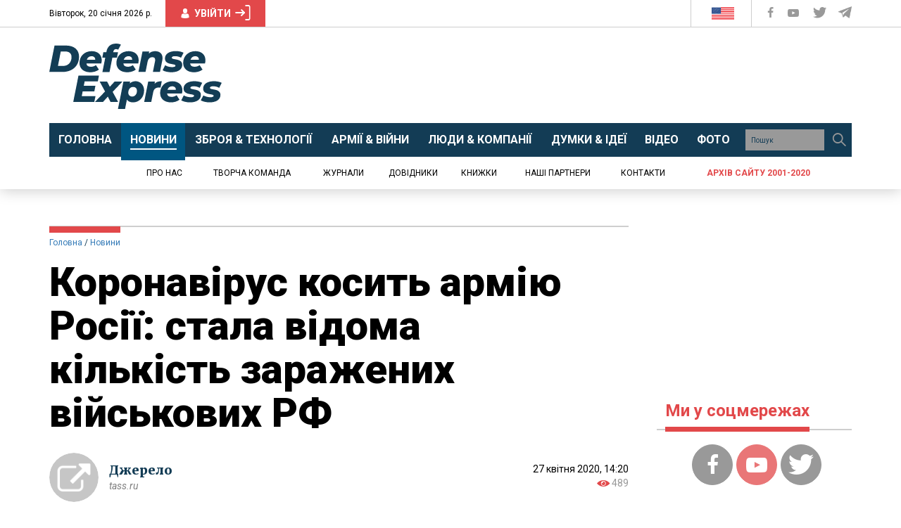

--- FILE ---
content_type: text/html; charset=UTF-8
request_url: https://defence-ua.com/news/koronavirus_kosit_armiju_rosiji_stala_vidoma_kilkist_zarazhenih_vijskovih_armiji_rf-575.html
body_size: 45588
content:
<!DOCTYPE html>
<html lang="uk">
<head>
    <meta http-equiv="content-type" content="text/html; charset=utf-8"/>
    <meta name="format-detection" content="telephone=no">
    <meta property="fb:app_id" content="700577300710942">
    <title>Коронавірус косить армію Росії: стала відома кількість заражених військових РФ | Defense Express</title>
<meta name="description" content="У збройних силах Росії кількість хворих на коронавірус сягнула майже 1000 осіб у регулярній армії та стільки ж у військових навчальних закладах 
" />
<meta property="og:title" content="Коронавірус косить армію Росії: стала відома кількість заражених військових РФ | Defense Express" />
<meta property="og:url" content="https://defence-ua.com/news/koronavirus_kosit_armiju_rosiji_stala_vidoma_kilkist_zarazhenih_vijskovih_armiji_rf-575.html" />
<meta property="og:description" content="У збройних силах Росії кількість хворих на коронавірус сягнула майже 1000 осіб у регулярній армії та стільки ж у військових навчальних закладах 
" />
<meta property="og:type" content="article" /><!-- <link rel="preload" as="image" href="https://defence-ua.com/media/illustration/articles/1b65ea69ac53f4f6.jpg" /> -->
<meta property="og:image" content="https://defence-ua.com/media/illustration/articles/1b65ea69ac53f4f6.jpg" />
    <meta name="viewport" content="width=device-width, initial-scale=1">
    <link rel="icon" type="image/png" href="/images/favicon.png">
    <link rel="alternate" type="application/rss+xml" href="https://defence-ua.com/rss/feed.xml">
    <link rel="preload" href="https://fonts.gstatic.com">
    <link rel="preload" href="https://fonts.googleapis.com">
    <link href="https://fonts.googleapis.com/css2?family=Merriweather:ital,wght@0,300;0,400;0,700;0,900;1,400&family=Roboto+Condensed:wght@400;700&family=Roboto:ital,wght@0,400;0,700;0,900;1,400&display=swap" rel="stylesheet">
    <style type="text/css">html{font-family:sans-serif;-ms-text-size-adjust:100%;-webkit-text-size-adjust:100%}body{margin:0}article,aside,details,figcaption,figure,footer,header,hgroup,main,menu,nav,section,summary{display:block}audio,canvas,progress,video{display:inline-block;vertical-align:baseline}audio:not([controls]){display:none;height:0}[hidden],template{display:none}a{background-color:transparent}a:active,a:hover{outline:0}abbr[title]{border-bottom:none;text-decoration:underline;-webkit-text-decoration:underline dotted;-moz-text-decoration:underline dotted;text-decoration:underline dotted}b,strong{font-weight:700}dfn{font-style:italic}h1{font-size:2em;margin:.67em 0}mark{background:#ff0;color:#000}small{font-size:80%}sub,sup{font-size:75%;line-height:0;position:relative;vertical-align:baseline}sup{top:-.5em}sub{bottom:-.25em}img{border:0}svg:not(:root){overflow:hidden}figure{margin:1em 40px}hr{-webkit-box-sizing:content-box;-moz-box-sizing:content-box;box-sizing:content-box;height:0}pre{overflow:auto}code,kbd,pre,samp{font-family:monospace,monospace;font-size:1em}button,input,optgroup,select,textarea{color:inherit;font:inherit;margin:0}button{overflow:visible}button,select{text-transform:none}button,html input[type=button],input[type=reset],input[type=submit]{-webkit-appearance:button;cursor:pointer}button[disabled],html input[disabled]{cursor:default}button::-moz-focus-inner,input::-moz-focus-inner{border:0;padding:0}input{line-height:normal}input[type=checkbox],input[type=radio]{-webkit-box-sizing:border-box;-moz-box-sizing:border-box;box-sizing:border-box;padding:0}input[type=number]::-webkit-inner-spin-button,input[type=number]::-webkit-outer-spin-button{height:auto}input[type=search]{-webkit-appearance:textfield;-webkit-box-sizing:content-box;-moz-box-sizing:content-box;box-sizing:content-box}input[type=search]::-webkit-search-cancel-button,input[type=search]::-webkit-search-decoration{-webkit-appearance:none}fieldset{border:1px solid silver;margin:0 2px;padding:.35em .625em .75em}legend{border:0;padding:0}textarea{overflow:auto}optgroup{font-weight:700}table{border-collapse:collapse;border-spacing:0}td,th{padding:0}/*! Source: https://github.com/h5bp/html5-boilerplate/blob/master/src/css/main.css */@media print{*,:after,:before{color:#000!important;text-shadow:none!important;background:0 0!important;-webkit-box-shadow:none!important;box-shadow:none!important}a,a:visited{text-decoration:underline}a[href]:after{content:" (" attr(href) ")"}abbr[title]:after{content:" (" attr(title) ")"}a[href^="#"]:after,a[href^="javascript:"]:after{content:""}blockquote,pre{border:1px solid #999;page-break-inside:avoid}thead{display:table-header-group}img,tr{page-break-inside:avoid}img{max-width:100%!important}h2,h3,p{orphans:3;widows:3}h2,h3{page-break-after:avoid}.navbar{display:none}.btn>.caret,.dropup>.btn>.caret{border-top-color:#000!important}.label{border:1px solid #000}.table{border-collapse:collapse!important}.table td,.table th{background-color:#fff!important}.table-bordered td,.table-bordered th{border:1px solid #ddd!important}}@font-face{font-family:"Glyphicons Halflings";src:url(/fonts/glyphicons-halflings-regular.eot);src:url(/fonts/glyphicons-halflings-regular.eot?#iefix) format("embedded-opentype"),url(/fonts/glyphicons-halflings-regular.woff2) format("woff2"),url(/fonts/glyphicons-halflings-regular.woff) format("woff"),url(/fonts/glyphicons-halflings-regular.ttf) format("truetype"),url(/fonts/glyphicons-halflings-regular.svg#glyphicons_halflingsregular) format("svg")}.glyphicon{position:relative;top:1px;display:inline-block;font-family:"Glyphicons Halflings";font-style:normal;font-weight:400;line-height:1;-webkit-font-smoothing:antialiased;-moz-osx-font-smoothing:grayscale}.glyphicon-asterisk:before{content:"\002a"}.glyphicon-plus:before{content:"\002b"}.glyphicon-eur:before,.glyphicon-euro:before{content:"\20ac"}.glyphicon-minus:before{content:"\2212"}.glyphicon-cloud:before{content:"\2601"}.glyphicon-envelope:before{content:"\2709"}.glyphicon-pencil:before{content:"\270f"}.glyphicon-glass:before{content:"\e001"}.glyphicon-music:before{content:"\e002"}.glyphicon-search:before{content:"\e003"}.glyphicon-heart:before{content:"\e005"}.glyphicon-star:before{content:"\e006"}.glyphicon-star-empty:before{content:"\e007"}.glyphicon-user:before{content:"\e008"}.glyphicon-film:before{content:"\e009"}.glyphicon-th-large:before{content:"\e010"}.glyphicon-th:before{content:"\e011"}.glyphicon-th-list:before{content:"\e012"}.glyphicon-ok:before{content:"\e013"}.glyphicon-remove:before{content:"\e014"}.glyphicon-zoom-in:before{content:"\e015"}.glyphicon-zoom-out:before{content:"\e016"}.glyphicon-off:before{content:"\e017"}.glyphicon-signal:before{content:"\e018"}.glyphicon-cog:before{content:"\e019"}.glyphicon-trash:before{content:"\e020"}.glyphicon-home:before{content:"\e021"}.glyphicon-file:before{content:"\e022"}.glyphicon-time:before{content:"\e023"}.glyphicon-road:before{content:"\e024"}.glyphicon-download-alt:before{content:"\e025"}.glyphicon-download:before{content:"\e026"}.glyphicon-upload:before{content:"\e027"}.glyphicon-inbox:before{content:"\e028"}.glyphicon-play-circle:before{content:"\e029"}.glyphicon-repeat:before{content:"\e030"}.glyphicon-refresh:before{content:"\e031"}.glyphicon-list-alt:before{content:"\e032"}.glyphicon-lock:before{content:"\e033"}.glyphicon-flag:before{content:"\e034"}.glyphicon-headphones:before{content:"\e035"}.glyphicon-volume-off:before{content:"\e036"}.glyphicon-volume-down:before{content:"\e037"}.glyphicon-volume-up:before{content:"\e038"}.glyphicon-qrcode:before{content:"\e039"}.glyphicon-barcode:before{content:"\e040"}.glyphicon-tag:before{content:"\e041"}.glyphicon-tags:before{content:"\e042"}.glyphicon-book:before{content:"\e043"}.glyphicon-bookmark:before{content:"\e044"}.glyphicon-print:before{content:"\e045"}.glyphicon-camera:before{content:"\e046"}.glyphicon-font:before{content:"\e047"}.glyphicon-bold:before{content:"\e048"}.glyphicon-italic:before{content:"\e049"}.glyphicon-text-height:before{content:"\e050"}.glyphicon-text-width:before{content:"\e051"}.glyphicon-align-left:before{content:"\e052"}.glyphicon-align-center:before{content:"\e053"}.glyphicon-align-right:before{content:"\e054"}.glyphicon-align-justify:before{content:"\e055"}.glyphicon-list:before{content:"\e056"}.glyphicon-indent-left:before{content:"\e057"}.glyphicon-indent-right:before{content:"\e058"}.glyphicon-facetime-video:before{content:"\e059"}.glyphicon-picture:before{content:"\e060"}.glyphicon-map-marker:before{content:"\e062"}.glyphicon-adjust:before{content:"\e063"}.glyphicon-tint:before{content:"\e064"}.glyphicon-edit:before{content:"\e065"}.glyphicon-share:before{content:"\e066"}.glyphicon-check:before{content:"\e067"}.glyphicon-move:before{content:"\e068"}.glyphicon-step-backward:before{content:"\e069"}.glyphicon-fast-backward:before{content:"\e070"}.glyphicon-backward:before{content:"\e071"}.glyphicon-play:before{content:"\e072"}.glyphicon-pause:before{content:"\e073"}.glyphicon-stop:before{content:"\e074"}.glyphicon-forward:before{content:"\e075"}.glyphicon-fast-forward:before{content:"\e076"}.glyphicon-step-forward:before{content:"\e077"}.glyphicon-eject:before{content:"\e078"}.glyphicon-chevron-left:before{content:"\e079"}.glyphicon-chevron-right:before{content:"\e080"}.glyphicon-plus-sign:before{content:"\e081"}.glyphicon-minus-sign:before{content:"\e082"}.glyphicon-remove-sign:before{content:"\e083"}.glyphicon-ok-sign:before{content:"\e084"}.glyphicon-question-sign:before{content:"\e085"}.glyphicon-info-sign:before{content:"\e086"}.glyphicon-screenshot:before{content:"\e087"}.glyphicon-remove-circle:before{content:"\e088"}.glyphicon-ok-circle:before{content:"\e089"}.glyphicon-ban-circle:before{content:"\e090"}.glyphicon-arrow-left:before{content:"\e091"}.glyphicon-arrow-right:before{content:"\e092"}.glyphicon-arrow-up:before{content:"\e093"}.glyphicon-arrow-down:before{content:"\e094"}.glyphicon-share-alt:before{content:"\e095"}.glyphicon-resize-full:before{content:"\e096"}.glyphicon-resize-small:before{content:"\e097"}.glyphicon-exclamation-sign:before{content:"\e101"}.glyphicon-gift:before{content:"\e102"}.glyphicon-leaf:before{content:"\e103"}.glyphicon-fire:before{content:"\e104"}.glyphicon-eye-open:before{content:"\e105"}.glyphicon-eye-close:before{content:"\e106"}.glyphicon-warning-sign:before{content:"\e107"}.glyphicon-plane:before{content:"\e108"}.glyphicon-calendar:before{content:"\e109"}.glyphicon-random:before{content:"\e110"}.glyphicon-comment:before{content:"\e111"}.glyphicon-magnet:before{content:"\e112"}.glyphicon-chevron-up:before{content:"\e113"}.glyphicon-chevron-down:before{content:"\e114"}.glyphicon-retweet:before{content:"\e115"}.glyphicon-shopping-cart:before{content:"\e116"}.glyphicon-folder-close:before{content:"\e117"}.glyphicon-folder-open:before{content:"\e118"}.glyphicon-resize-vertical:before{content:"\e119"}.glyphicon-resize-horizontal:before{content:"\e120"}.glyphicon-hdd:before{content:"\e121"}.glyphicon-bullhorn:before{content:"\e122"}.glyphicon-bell:before{content:"\e123"}.glyphicon-certificate:before{content:"\e124"}.glyphicon-thumbs-up:before{content:"\e125"}.glyphicon-thumbs-down:before{content:"\e126"}.glyphicon-hand-right:before{content:"\e127"}.glyphicon-hand-left:before{content:"\e128"}.glyphicon-hand-up:before{content:"\e129"}.glyphicon-hand-down:before{content:"\e130"}.glyphicon-circle-arrow-right:before{content:"\e131"}.glyphicon-circle-arrow-left:before{content:"\e132"}.glyphicon-circle-arrow-up:before{content:"\e133"}.glyphicon-circle-arrow-down:before{content:"\e134"}.glyphicon-globe:before{content:"\e135"}.glyphicon-wrench:before{content:"\e136"}.glyphicon-tasks:before{content:"\e137"}.glyphicon-filter:before{content:"\e138"}.glyphicon-briefcase:before{content:"\e139"}.glyphicon-fullscreen:before{content:"\e140"}.glyphicon-dashboard:before{content:"\e141"}.glyphicon-paperclip:before{content:"\e142"}.glyphicon-heart-empty:before{content:"\e143"}.glyphicon-link:before{content:"\e144"}.glyphicon-phone:before{content:"\e145"}.glyphicon-pushpin:before{content:"\e146"}.glyphicon-usd:before{content:"\e148"}.glyphicon-gbp:before{content:"\e149"}.glyphicon-sort:before{content:"\e150"}.glyphicon-sort-by-alphabet:before{content:"\e151"}.glyphicon-sort-by-alphabet-alt:before{content:"\e152"}.glyphicon-sort-by-order:before{content:"\e153"}.glyphicon-sort-by-order-alt:before{content:"\e154"}.glyphicon-sort-by-attributes:before{content:"\e155"}.glyphicon-sort-by-attributes-alt:before{content:"\e156"}.glyphicon-unchecked:before{content:"\e157"}.glyphicon-expand:before{content:"\e158"}.glyphicon-collapse-down:before{content:"\e159"}.glyphicon-collapse-up:before{content:"\e160"}.glyphicon-log-in:before{content:"\e161"}.glyphicon-flash:before{content:"\e162"}.glyphicon-log-out:before{content:"\e163"}.glyphicon-new-window:before{content:"\e164"}.glyphicon-record:before{content:"\e165"}.glyphicon-save:before{content:"\e166"}.glyphicon-open:before{content:"\e167"}.glyphicon-saved:before{content:"\e168"}.glyphicon-import:before{content:"\e169"}.glyphicon-export:before{content:"\e170"}.glyphicon-send:before{content:"\e171"}.glyphicon-floppy-disk:before{content:"\e172"}.glyphicon-floppy-saved:before{content:"\e173"}.glyphicon-floppy-remove:before{content:"\e174"}.glyphicon-floppy-save:before{content:"\e175"}.glyphicon-floppy-open:before{content:"\e176"}.glyphicon-credit-card:before{content:"\e177"}.glyphicon-transfer:before{content:"\e178"}.glyphicon-cutlery:before{content:"\e179"}.glyphicon-header:before{content:"\e180"}.glyphicon-compressed:before{content:"\e181"}.glyphicon-earphone:before{content:"\e182"}.glyphicon-phone-alt:before{content:"\e183"}.glyphicon-tower:before{content:"\e184"}.glyphicon-stats:before{content:"\e185"}.glyphicon-sd-video:before{content:"\e186"}.glyphicon-hd-video:before{content:"\e187"}.glyphicon-subtitles:before{content:"\e188"}.glyphicon-sound-stereo:before{content:"\e189"}.glyphicon-sound-dolby:before{content:"\e190"}.glyphicon-sound-5-1:before{content:"\e191"}.glyphicon-sound-6-1:before{content:"\e192"}.glyphicon-sound-7-1:before{content:"\e193"}.glyphicon-copyright-mark:before{content:"\e194"}.glyphicon-registration-mark:before{content:"\e195"}.glyphicon-cloud-download:before{content:"\e197"}.glyphicon-cloud-upload:before{content:"\e198"}.glyphicon-tree-conifer:before{content:"\e199"}.glyphicon-tree-deciduous:before{content:"\e200"}.glyphicon-cd:before{content:"\e201"}.glyphicon-save-file:before{content:"\e202"}.glyphicon-open-file:before{content:"\e203"}.glyphicon-level-up:before{content:"\e204"}.glyphicon-copy:before{content:"\e205"}.glyphicon-paste:before{content:"\e206"}.glyphicon-alert:before{content:"\e209"}.glyphicon-equalizer:before{content:"\e210"}.glyphicon-king:before{content:"\e211"}.glyphicon-queen:before{content:"\e212"}.glyphicon-pawn:before{content:"\e213"}.glyphicon-bishop:before{content:"\e214"}.glyphicon-knight:before{content:"\e215"}.glyphicon-baby-formula:before{content:"\e216"}.glyphicon-tent:before{content:"\26fa"}.glyphicon-blackboard:before{content:"\e218"}.glyphicon-bed:before{content:"\e219"}.glyphicon-apple:before{content:"\f8ff"}.glyphicon-erase:before{content:"\e221"}.glyphicon-hourglass:before{content:"\231b"}.glyphicon-lamp:before{content:"\e223"}.glyphicon-duplicate:before{content:"\e224"}.glyphicon-piggy-bank:before{content:"\e225"}.glyphicon-scissors:before{content:"\e226"}.glyphicon-bitcoin:before{content:"\e227"}.glyphicon-btc:before{content:"\e227"}.glyphicon-xbt:before{content:"\e227"}.glyphicon-yen:before{content:"\00a5"}.glyphicon-jpy:before{content:"\00a5"}.glyphicon-ruble:before{content:"\20bd"}.glyphicon-rub:before{content:"\20bd"}.glyphicon-scale:before{content:"\e230"}.glyphicon-ice-lolly:before{content:"\e231"}.glyphicon-ice-lolly-tasted:before{content:"\e232"}.glyphicon-education:before{content:"\e233"}.glyphicon-option-horizontal:before{content:"\e234"}.glyphicon-option-vertical:before{content:"\e235"}.glyphicon-menu-hamburger:before{content:"\e236"}.glyphicon-modal-window:before{content:"\e237"}.glyphicon-oil:before{content:"\e238"}.glyphicon-grain:before{content:"\e239"}.glyphicon-sunglasses:before{content:"\e240"}.glyphicon-text-size:before{content:"\e241"}.glyphicon-text-color:before{content:"\e242"}.glyphicon-text-background:before{content:"\e243"}.glyphicon-object-align-top:before{content:"\e244"}.glyphicon-object-align-bottom:before{content:"\e245"}.glyphicon-object-align-horizontal:before{content:"\e246"}.glyphicon-object-align-left:before{content:"\e247"}.glyphicon-object-align-vertical:before{content:"\e248"}.glyphicon-object-align-right:before{content:"\e249"}.glyphicon-triangle-right:before{content:"\e250"}.glyphicon-triangle-left:before{content:"\e251"}.glyphicon-triangle-bottom:before{content:"\e252"}.glyphicon-triangle-top:before{content:"\e253"}.glyphicon-console:before{content:"\e254"}.glyphicon-superscript:before{content:"\e255"}.glyphicon-subscript:before{content:"\e256"}.glyphicon-menu-left:before{content:"\e257"}.glyphicon-menu-right:before{content:"\e258"}.glyphicon-menu-down:before{content:"\e259"}.glyphicon-menu-up:before{content:"\e260"}*{-webkit-box-sizing:border-box;-moz-box-sizing:border-box;box-sizing:border-box}:after,:before{-webkit-box-sizing:border-box;-moz-box-sizing:border-box;box-sizing:border-box}html{font-size:10px;-webkit-tap-highlight-color:rgba(0,0,0,0)}body{font-family:"Helvetica Neue",Helvetica,Arial,sans-serif;font-size:14px;line-height:1.42857143;color:#333;background-color:#fff}button,input,select,textarea{font-family:inherit;font-size:inherit;line-height:inherit}a{color:#337ab7;text-decoration:none}a:focus,a:hover{color:#23527c;text-decoration:underline}a:focus{outline:5px auto -webkit-focus-ring-color;outline-offset:-2px}figure{margin:0}img{vertical-align:middle}.carousel-inner>.item>a>img,.carousel-inner>.item>img,.img-responsive,.thumbnail a>img,.thumbnail>img{display:block;max-width:100%;height:auto}.img-rounded{border-radius:6px}.img-thumbnail{padding:4px;line-height:1.42857143;background-color:#fff;border:1px solid #ddd;border-radius:4px;-webkit-transition:all .2s ease-in-out;-o-transition:all .2s ease-in-out;transition:all .2s ease-in-out;display:inline-block;max-width:100%;height:auto}.img-circle{border-radius:50%}hr{margin-top:20px;margin-bottom:20px;border:0;border-top:1px solid #eee}.sr-only{position:absolute;width:1px;height:1px;padding:0;margin:-1px;overflow:hidden;clip:rect(0,0,0,0);border:0}.sr-only-focusable:active,.sr-only-focusable:focus{position:static;width:auto;height:auto;margin:0;overflow:visible;clip:auto}[role=button]{cursor:pointer}.h1,.h2,.h3,.h4,.h5,.h6,h1,h2,h3,h4,h5,h6{font-family:inherit;font-weight:500;line-height:1.1;color:inherit}.h1 .small,.h1 small,.h2 .small,.h2 small,.h3 .small,.h3 small,.h4 .small,.h4 small,.h5 .small,.h5 small,.h6 .small,.h6 small,h1 .small,h1 small,h2 .small,h2 small,h3 .small,h3 small,h4 .small,h4 small,h5 .small,h5 small,h6 .small,h6 small{font-weight:400;line-height:1;color:#777}.h1,.h2,.h3,h1,h2,h3{margin-top:20px;margin-bottom:10px}.h1 .small,.h1 small,.h2 .small,.h2 small,.h3 .small,.h3 small,h1 .small,h1 small,h2 .small,h2 small,h3 .small,h3 small{font-size:65%}.h4,.h5,.h6,h4,h5,h6{margin-top:10px;margin-bottom:10px}.h4 .small,.h4 small,.h5 .small,.h5 small,.h6 .small,.h6 small,h4 .small,h4 small,h5 .small,h5 small,h6 .small,h6 small{font-size:75%}.h1,h1{font-size:36px}.h2,h2{font-size:30px}.h3,h3{font-size:24px}.h4,h4{font-size:18px}.h5,h5{font-size:14px}.h6,h6{font-size:12px}p{margin:0 0 10px}.lead{margin-bottom:20px;font-size:16px;font-weight:300;line-height:1.4}@media (min-width:768px){.lead{font-size:21px}}.small,small{font-size:85%}.mark,mark{padding:.2em;background-color:#fcf8e3}.text-left{text-align:left}.text-right{text-align:right}.text-center{text-align:center}.text-justify{text-align:justify}.text-nowrap{white-space:nowrap}.text-lowercase{text-transform:lowercase}.text-uppercase{text-transform:uppercase}.text-capitalize{text-transform:capitalize}.text-muted{color:#777}.text-primary{color:#337ab7}a.text-primary:focus,a.text-primary:hover{color:#286090}.text-success{color:#3c763d}a.text-success:focus,a.text-success:hover{color:#2b542c}.text-info{color:#31708f}a.text-info:focus,a.text-info:hover{color:#245269}.text-warning{color:#8a6d3b}a.text-warning:focus,a.text-warning:hover{color:#66512c}.text-danger{color:#a94442}a.text-danger:focus,a.text-danger:hover{color:#843534}.bg-primary{color:#fff;background-color:#337ab7}a.bg-primary:focus,a.bg-primary:hover{background-color:#286090}.bg-success{background-color:#dff0d8}a.bg-success:focus,a.bg-success:hover{background-color:#c1e2b3}.bg-info{background-color:#d9edf7}a.bg-info:focus,a.bg-info:hover{background-color:#afd9ee}.bg-warning{background-color:#fcf8e3}a.bg-warning:focus,a.bg-warning:hover{background-color:#f7ecb5}.bg-danger{background-color:#f2dede}a.bg-danger:focus,a.bg-danger:hover{background-color:#e4b9b9}.page-header{padding-bottom:9px;margin:40px 0 20px;border-bottom:1px solid #eee}ol,ul{margin-top:0;margin-bottom:10px}ol ol,ol ul,ul ol,ul ul{margin-bottom:0}.list-unstyled{padding-left:0;list-style:none}.list-inline{padding-left:0;list-style:none;margin-left:-5px}.list-inline>li{display:inline-block;padding-right:5px;padding-left:5px}dl{margin-top:0;margin-bottom:20px}dd,dt{line-height:1.42857143}dt{font-weight:700}dd{margin-left:0}@media (min-width:768px){.dl-horizontal dt{float:left;width:160px;clear:left;text-align:right;overflow:hidden;text-overflow:ellipsis;white-space:nowrap}.dl-horizontal dd{margin-left:180px}}abbr[data-original-title],abbr[title]{cursor:help}.initialism{font-size:90%;text-transform:uppercase}blockquote{padding:10px 20px;margin:0 0 20px;font-size:17.5px;border-left:5px solid #eee}blockquote ol:last-child,blockquote p:last-child,blockquote ul:last-child{margin-bottom:0}blockquote .small,blockquote footer,blockquote small{display:block;font-size:80%;line-height:1.42857143;color:#777}blockquote .small:before,blockquote footer:before,blockquote small:before{content:"\2014 \00A0"}.blockquote-reverse,blockquote.pull-right{padding-right:15px;padding-left:0;text-align:right;border-right:5px solid #eee;border-left:0}.blockquote-reverse .small:before,.blockquote-reverse footer:before,.blockquote-reverse small:before,blockquote.pull-right .small:before,blockquote.pull-right footer:before,blockquote.pull-right small:before{content:""}.blockquote-reverse .small:after,.blockquote-reverse footer:after,.blockquote-reverse small:after,blockquote.pull-right .small:after,blockquote.pull-right footer:after,blockquote.pull-right small:after{content:"\00A0 \2014"}address{margin-bottom:20px;font-style:normal;line-height:1.42857143}code,kbd,pre,samp{font-family:Menlo,Monaco,Consolas,"Courier New",monospace}code{padding:2px 4px;font-size:90%;color:#c7254e;background-color:#f9f2f4;border-radius:4px}kbd{padding:2px 4px;font-size:90%;color:#fff;background-color:#333;border-radius:3px;-webkit-box-shadow:inset 0 -1px 0 rgba(0,0,0,.25);box-shadow:inset 0 -1px 0 rgba(0,0,0,.25)}kbd kbd{padding:0;font-size:100%;font-weight:700;-webkit-box-shadow:none;box-shadow:none}pre{display:block;padding:9.5px;margin:0 0 10px;font-size:13px;line-height:1.42857143;color:#333;word-break:break-all;word-wrap:break-word;background-color:#f5f5f5;border:1px solid #ccc;border-radius:4px}pre code{padding:0;font-size:inherit;color:inherit;white-space:pre-wrap;background-color:transparent;border-radius:0}.pre-scrollable{max-height:340px;overflow-y:scroll}.container{padding-right:15px;padding-left:15px;margin-right:auto;margin-left:auto}@media (min-width:768px){.container{width:750px}}@media (min-width:992px){.container{width:970px}}@media (min-width:1200px){.container{width:1170px}}.container-fluid{padding-right:15px;padding-left:15px;margin-right:auto;margin-left:auto}.row{margin-right:-15px;margin-left:-15px}.row-no-gutters{margin-right:0;margin-left:0}.row-no-gutters [class*=col-]{padding-right:0;padding-left:0}.col-lg-1,.col-lg-10,.col-lg-11,.col-lg-12,.col-lg-2,.col-lg-3,.col-lg-4,.col-lg-5,.col-lg-6,.col-lg-7,.col-lg-8,.col-lg-9,.col-md-1,.col-md-10,.col-md-11,.col-md-12,.col-md-2,.col-md-3,.col-md-4,.col-md-5,.col-md-6,.col-md-7,.col-md-8,.col-md-9,.col-sm-1,.col-sm-10,.col-sm-11,.col-sm-12,.col-sm-2,.col-sm-3,.col-sm-4,.col-sm-5,.col-sm-6,.col-sm-7,.col-sm-8,.col-sm-9,.col-xs-1,.col-xs-10,.col-xs-11,.col-xs-12,.col-xs-2,.col-xs-3,.col-xs-4,.col-xs-5,.col-xs-6,.col-xs-7,.col-xs-8,.col-xs-9{position:relative;min-height:1px;padding-right:15px;padding-left:15px}.col-xs-1,.col-xs-10,.col-xs-11,.col-xs-12,.col-xs-2,.col-xs-3,.col-xs-4,.col-xs-5,.col-xs-6,.col-xs-7,.col-xs-8,.col-xs-9{float:left}.col-xs-12{width:100%}.col-xs-11{width:91.66666667%}.col-xs-10{width:83.33333333%}.col-xs-9{width:75%}.col-xs-8{width:66.66666667%}.col-xs-7{width:58.33333333%}.col-xs-6{width:50%}.col-xs-5{width:41.66666667%}.col-xs-4{width:33.33333333%}.col-xs-3{width:25%}.col-xs-2{width:16.66666667%}.col-xs-1{width:8.33333333%}.col-xs-pull-12{right:100%}.col-xs-pull-11{right:91.66666667%}.col-xs-pull-10{right:83.33333333%}.col-xs-pull-9{right:75%}.col-xs-pull-8{right:66.66666667%}.col-xs-pull-7{right:58.33333333%}.col-xs-pull-6{right:50%}.col-xs-pull-5{right:41.66666667%}.col-xs-pull-4{right:33.33333333%}.col-xs-pull-3{right:25%}.col-xs-pull-2{right:16.66666667%}.col-xs-pull-1{right:8.33333333%}.col-xs-pull-0{right:auto}.col-xs-push-12{left:100%}.col-xs-push-11{left:91.66666667%}.col-xs-push-10{left:83.33333333%}.col-xs-push-9{left:75%}.col-xs-push-8{left:66.66666667%}.col-xs-push-7{left:58.33333333%}.col-xs-push-6{left:50%}.col-xs-push-5{left:41.66666667%}.col-xs-push-4{left:33.33333333%}.col-xs-push-3{left:25%}.col-xs-push-2{left:16.66666667%}.col-xs-push-1{left:8.33333333%}.col-xs-push-0{left:auto}.col-xs-offset-12{margin-left:100%}.col-xs-offset-11{margin-left:91.66666667%}.col-xs-offset-10{margin-left:83.33333333%}.col-xs-offset-9{margin-left:75%}.col-xs-offset-8{margin-left:66.66666667%}.col-xs-offset-7{margin-left:58.33333333%}.col-xs-offset-6{margin-left:50%}.col-xs-offset-5{margin-left:41.66666667%}.col-xs-offset-4{margin-left:33.33333333%}.col-xs-offset-3{margin-left:25%}.col-xs-offset-2{margin-left:16.66666667%}.col-xs-offset-1{margin-left:8.33333333%}.col-xs-offset-0{margin-left:0}@media (min-width:768px){.col-sm-1,.col-sm-10,.col-sm-11,.col-sm-12,.col-sm-2,.col-sm-3,.col-sm-4,.col-sm-5,.col-sm-6,.col-sm-7,.col-sm-8,.col-sm-9{float:left}.col-sm-12{width:100%}.col-sm-11{width:91.66666667%}.col-sm-10{width:83.33333333%}.col-sm-9{width:75%}.col-sm-8{width:66.66666667%}.col-sm-7{width:58.33333333%}.col-sm-6{width:50%}.col-sm-5{width:41.66666667%}.col-sm-4{width:33.33333333%}.col-sm-3{width:25%}.col-sm-2{width:16.66666667%}.col-sm-1{width:8.33333333%}.col-sm-pull-12{right:100%}.col-sm-pull-11{right:91.66666667%}.col-sm-pull-10{right:83.33333333%}.col-sm-pull-9{right:75%}.col-sm-pull-8{right:66.66666667%}.col-sm-pull-7{right:58.33333333%}.col-sm-pull-6{right:50%}.col-sm-pull-5{right:41.66666667%}.col-sm-pull-4{right:33.33333333%}.col-sm-pull-3{right:25%}.col-sm-pull-2{right:16.66666667%}.col-sm-pull-1{right:8.33333333%}.col-sm-pull-0{right:auto}.col-sm-push-12{left:100%}.col-sm-push-11{left:91.66666667%}.col-sm-push-10{left:83.33333333%}.col-sm-push-9{left:75%}.col-sm-push-8{left:66.66666667%}.col-sm-push-7{left:58.33333333%}.col-sm-push-6{left:50%}.col-sm-push-5{left:41.66666667%}.col-sm-push-4{left:33.33333333%}.col-sm-push-3{left:25%}.col-sm-push-2{left:16.66666667%}.col-sm-push-1{left:8.33333333%}.col-sm-push-0{left:auto}.col-sm-offset-12{margin-left:100%}.col-sm-offset-11{margin-left:91.66666667%}.col-sm-offset-10{margin-left:83.33333333%}.col-sm-offset-9{margin-left:75%}.col-sm-offset-8{margin-left:66.66666667%}.col-sm-offset-7{margin-left:58.33333333%}.col-sm-offset-6{margin-left:50%}.col-sm-offset-5{margin-left:41.66666667%}.col-sm-offset-4{margin-left:33.33333333%}.col-sm-offset-3{margin-left:25%}.col-sm-offset-2{margin-left:16.66666667%}.col-sm-offset-1{margin-left:8.33333333%}.col-sm-offset-0{margin-left:0}}@media (min-width:992px){.col-md-1,.col-md-10,.col-md-11,.col-md-12,.col-md-2,.col-md-3,.col-md-4,.col-md-5,.col-md-6,.col-md-7,.col-md-8,.col-md-9{float:left}.col-md-12{width:100%}.col-md-11{width:91.66666667%}.col-md-10{width:83.33333333%}.col-md-9{width:75%}.col-md-8{width:66.66666667%}.col-md-7{width:58.33333333%}.col-md-6{width:50%}.col-md-5{width:41.66666667%}.col-md-4{width:33.33333333%}.col-md-3{width:25%}.col-md-2{width:16.66666667%}.col-md-1{width:8.33333333%}.col-md-pull-12{right:100%}.col-md-pull-11{right:91.66666667%}.col-md-pull-10{right:83.33333333%}.col-md-pull-9{right:75%}.col-md-pull-8{right:66.66666667%}.col-md-pull-7{right:58.33333333%}.col-md-pull-6{right:50%}.col-md-pull-5{right:41.66666667%}.col-md-pull-4{right:33.33333333%}.col-md-pull-3{right:25%}.col-md-pull-2{right:16.66666667%}.col-md-pull-1{right:8.33333333%}.col-md-pull-0{right:auto}.col-md-push-12{left:100%}.col-md-push-11{left:91.66666667%}.col-md-push-10{left:83.33333333%}.col-md-push-9{left:75%}.col-md-push-8{left:66.66666667%}.col-md-push-7{left:58.33333333%}.col-md-push-6{left:50%}.col-md-push-5{left:41.66666667%}.col-md-push-4{left:33.33333333%}.col-md-push-3{left:25%}.col-md-push-2{left:16.66666667%}.col-md-push-1{left:8.33333333%}.col-md-push-0{left:auto}.col-md-offset-12{margin-left:100%}.col-md-offset-11{margin-left:91.66666667%}.col-md-offset-10{margin-left:83.33333333%}.col-md-offset-9{margin-left:75%}.col-md-offset-8{margin-left:66.66666667%}.col-md-offset-7{margin-left:58.33333333%}.col-md-offset-6{margin-left:50%}.col-md-offset-5{margin-left:41.66666667%}.col-md-offset-4{margin-left:33.33333333%}.col-md-offset-3{margin-left:25%}.col-md-offset-2{margin-left:16.66666667%}.col-md-offset-1{margin-left:8.33333333%}.col-md-offset-0{margin-left:0}}@media (min-width:1200px){.col-lg-1,.col-lg-10,.col-lg-11,.col-lg-12,.col-lg-2,.col-lg-3,.col-lg-4,.col-lg-5,.col-lg-6,.col-lg-7,.col-lg-8,.col-lg-9{float:left}.col-lg-12{width:100%}.col-lg-11{width:91.66666667%}.col-lg-10{width:83.33333333%}.col-lg-9{width:75%}.col-lg-8{width:66.66666667%}.col-lg-7{width:58.33333333%}.col-lg-6{width:50%}.col-lg-5{width:41.66666667%}.col-lg-4{width:33.33333333%}.col-lg-3{width:25%}.col-lg-2{width:16.66666667%}.col-lg-1{width:8.33333333%}.col-lg-pull-12{right:100%}.col-lg-pull-11{right:91.66666667%}.col-lg-pull-10{right:83.33333333%}.col-lg-pull-9{right:75%}.col-lg-pull-8{right:66.66666667%}.col-lg-pull-7{right:58.33333333%}.col-lg-pull-6{right:50%}.col-lg-pull-5{right:41.66666667%}.col-lg-pull-4{right:33.33333333%}.col-lg-pull-3{right:25%}.col-lg-pull-2{right:16.66666667%}.col-lg-pull-1{right:8.33333333%}.col-lg-pull-0{right:auto}.col-lg-push-12{left:100%}.col-lg-push-11{left:91.66666667%}.col-lg-push-10{left:83.33333333%}.col-lg-push-9{left:75%}.col-lg-push-8{left:66.66666667%}.col-lg-push-7{left:58.33333333%}.col-lg-push-6{left:50%}.col-lg-push-5{left:41.66666667%}.col-lg-push-4{left:33.33333333%}.col-lg-push-3{left:25%}.col-lg-push-2{left:16.66666667%}.col-lg-push-1{left:8.33333333%}.col-lg-push-0{left:auto}.col-lg-offset-12{margin-left:100%}.col-lg-offset-11{margin-left:91.66666667%}.col-lg-offset-10{margin-left:83.33333333%}.col-lg-offset-9{margin-left:75%}.col-lg-offset-8{margin-left:66.66666667%}.col-lg-offset-7{margin-left:58.33333333%}.col-lg-offset-6{margin-left:50%}.col-lg-offset-5{margin-left:41.66666667%}.col-lg-offset-4{margin-left:33.33333333%}.col-lg-offset-3{margin-left:25%}.col-lg-offset-2{margin-left:16.66666667%}.col-lg-offset-1{margin-left:8.33333333%}.col-lg-offset-0{margin-left:0}}table{background-color:transparent}table col[class*=col-]{position:static;display:table-column;float:none}table td[class*=col-],table th[class*=col-]{position:static;display:table-cell;float:none}caption{padding-top:8px;padding-bottom:8px;color:#777;text-align:left}th{text-align:left}.table{width:100%;max-width:100%;margin-bottom:20px}.table>tbody>tr>td,.table>tbody>tr>th,.table>tfoot>tr>td,.table>tfoot>tr>th,.table>thead>tr>td,.table>thead>tr>th{padding:8px;line-height:1.42857143;vertical-align:top;border-top:1px solid #ddd}.table>thead>tr>th{vertical-align:bottom;border-bottom:2px solid #ddd}.table>caption+thead>tr:first-child>td,.table>caption+thead>tr:first-child>th,.table>colgroup+thead>tr:first-child>td,.table>colgroup+thead>tr:first-child>th,.table>thead:first-child>tr:first-child>td,.table>thead:first-child>tr:first-child>th{border-top:0}.table>tbody+tbody{border-top:2px solid #ddd}.table .table{background-color:#fff}.table-condensed>tbody>tr>td,.table-condensed>tbody>tr>th,.table-condensed>tfoot>tr>td,.table-condensed>tfoot>tr>th,.table-condensed>thead>tr>td,.table-condensed>thead>tr>th{padding:5px}.table-bordered{border:1px solid #ddd}.table-bordered>tbody>tr>td,.table-bordered>tbody>tr>th,.table-bordered>tfoot>tr>td,.table-bordered>tfoot>tr>th,.table-bordered>thead>tr>td,.table-bordered>thead>tr>th{border:1px solid #ddd}.table-bordered>thead>tr>td,.table-bordered>thead>tr>th{border-bottom-width:2px}.table-striped>tbody>tr:nth-of-type(odd){background-color:#f9f9f9}.table-hover>tbody>tr:hover{background-color:#f5f5f5}.table>tbody>tr.active>td,.table>tbody>tr.active>th,.table>tbody>tr>td.active,.table>tbody>tr>th.active,.table>tfoot>tr.active>td,.table>tfoot>tr.active>th,.table>tfoot>tr>td.active,.table>tfoot>tr>th.active,.table>thead>tr.active>td,.table>thead>tr.active>th,.table>thead>tr>td.active,.table>thead>tr>th.active{background-color:#f5f5f5}.table-hover>tbody>tr.active:hover>td,.table-hover>tbody>tr.active:hover>th,.table-hover>tbody>tr:hover>.active,.table-hover>tbody>tr>td.active:hover,.table-hover>tbody>tr>th.active:hover{background-color:#e8e8e8}.table>tbody>tr.success>td,.table>tbody>tr.success>th,.table>tbody>tr>td.success,.table>tbody>tr>th.success,.table>tfoot>tr.success>td,.table>tfoot>tr.success>th,.table>tfoot>tr>td.success,.table>tfoot>tr>th.success,.table>thead>tr.success>td,.table>thead>tr.success>th,.table>thead>tr>td.success,.table>thead>tr>th.success{background-color:#dff0d8}.table-hover>tbody>tr.success:hover>td,.table-hover>tbody>tr.success:hover>th,.table-hover>tbody>tr:hover>.success,.table-hover>tbody>tr>td.success:hover,.table-hover>tbody>tr>th.success:hover{background-color:#d0e9c6}.table>tbody>tr.info>td,.table>tbody>tr.info>th,.table>tbody>tr>td.info,.table>tbody>tr>th.info,.table>tfoot>tr.info>td,.table>tfoot>tr.info>th,.table>tfoot>tr>td.info,.table>tfoot>tr>th.info,.table>thead>tr.info>td,.table>thead>tr.info>th,.table>thead>tr>td.info,.table>thead>tr>th.info{background-color:#d9edf7}.table-hover>tbody>tr.info:hover>td,.table-hover>tbody>tr.info:hover>th,.table-hover>tbody>tr:hover>.info,.table-hover>tbody>tr>td.info:hover,.table-hover>tbody>tr>th.info:hover{background-color:#c4e3f3}.table>tbody>tr.warning>td,.table>tbody>tr.warning>th,.table>tbody>tr>td.warning,.table>tbody>tr>th.warning,.table>tfoot>tr.warning>td,.table>tfoot>tr.warning>th,.table>tfoot>tr>td.warning,.table>tfoot>tr>th.warning,.table>thead>tr.warning>td,.table>thead>tr.warning>th,.table>thead>tr>td.warning,.table>thead>tr>th.warning{background-color:#fcf8e3}.table-hover>tbody>tr.warning:hover>td,.table-hover>tbody>tr.warning:hover>th,.table-hover>tbody>tr:hover>.warning,.table-hover>tbody>tr>td.warning:hover,.table-hover>tbody>tr>th.warning:hover{background-color:#faf2cc}.table>tbody>tr.danger>td,.table>tbody>tr.danger>th,.table>tbody>tr>td.danger,.table>tbody>tr>th.danger,.table>tfoot>tr.danger>td,.table>tfoot>tr.danger>th,.table>tfoot>tr>td.danger,.table>tfoot>tr>th.danger,.table>thead>tr.danger>td,.table>thead>tr.danger>th,.table>thead>tr>td.danger,.table>thead>tr>th.danger{background-color:#f2dede}.table-hover>tbody>tr.danger:hover>td,.table-hover>tbody>tr.danger:hover>th,.table-hover>tbody>tr:hover>.danger,.table-hover>tbody>tr>td.danger:hover,.table-hover>tbody>tr>th.danger:hover{background-color:#ebcccc}.table-responsive{min-height:.01%;overflow-x:auto}@media screen and (max-width:767px){.table-responsive{width:100%;margin-bottom:15px;overflow-y:hidden;-ms-overflow-style:-ms-autohiding-scrollbar;border:1px solid #ddd}.table-responsive>.table{margin-bottom:0}.table-responsive>.table>tbody>tr>td,.table-responsive>.table>tbody>tr>th,.table-responsive>.table>tfoot>tr>td,.table-responsive>.table>tfoot>tr>th,.table-responsive>.table>thead>tr>td,.table-responsive>.table>thead>tr>th{white-space:nowrap}.table-responsive>.table-bordered{border:0}.table-responsive>.table-bordered>tbody>tr>td:first-child,.table-responsive>.table-bordered>tbody>tr>th:first-child,.table-responsive>.table-bordered>tfoot>tr>td:first-child,.table-responsive>.table-bordered>tfoot>tr>th:first-child,.table-responsive>.table-bordered>thead>tr>td:first-child,.table-responsive>.table-bordered>thead>tr>th:first-child{border-left:0}.table-responsive>.table-bordered>tbody>tr>td:last-child,.table-responsive>.table-bordered>tbody>tr>th:last-child,.table-responsive>.table-bordered>tfoot>tr>td:last-child,.table-responsive>.table-bordered>tfoot>tr>th:last-child,.table-responsive>.table-bordered>thead>tr>td:last-child,.table-responsive>.table-bordered>thead>tr>th:last-child{border-right:0}.table-responsive>.table-bordered>tbody>tr:last-child>td,.table-responsive>.table-bordered>tbody>tr:last-child>th,.table-responsive>.table-bordered>tfoot>tr:last-child>td,.table-responsive>.table-bordered>tfoot>tr:last-child>th{border-bottom:0}}fieldset{min-width:0;padding:0;margin:0;border:0}legend{display:block;width:100%;padding:0;margin-bottom:20px;font-size:21px;line-height:inherit;color:#333;border:0;border-bottom:1px solid #e5e5e5}label{display:inline-block;max-width:100%;margin-bottom:5px;font-weight:700}input[type=search]{-webkit-box-sizing:border-box;-moz-box-sizing:border-box;box-sizing:border-box;-webkit-appearance:none;-moz-appearance:none;appearance:none}input[type=checkbox],input[type=radio]{margin:4px 0 0;margin-top:1px\9;line-height:normal}fieldset[disabled] input[type=checkbox],fieldset[disabled] input[type=radio],input[type=checkbox].disabled,input[type=checkbox][disabled],input[type=radio].disabled,input[type=radio][disabled]{cursor:not-allowed}input[type=file]{display:block}input[type=range]{display:block;width:100%}select[multiple],select[size]{height:auto}input[type=checkbox]:focus,input[type=file]:focus,input[type=radio]:focus{outline:5px auto -webkit-focus-ring-color;outline-offset:-2px}output{display:block;padding-top:7px;font-size:14px;line-height:1.42857143;color:#555}.form-control{display:block;width:100%;height:34px;padding:6px 12px;font-size:14px;line-height:1.42857143;color:#555;background-color:#fff;background-image:none;border:1px solid #ccc;border-radius:4px;-webkit-box-shadow:inset 0 1px 1px rgba(0,0,0,.075);box-shadow:inset 0 1px 1px rgba(0,0,0,.075);-webkit-transition:border-color ease-in-out .15s,box-shadow ease-in-out .15s;-o-transition:border-color ease-in-out .15s,box-shadow ease-in-out .15s;-webkit-transition:border-color ease-in-out .15s,-webkit-box-shadow ease-in-out .15s;transition:border-color ease-in-out .15s,-webkit-box-shadow ease-in-out .15s;transition:border-color ease-in-out .15s,box-shadow ease-in-out .15s;transition:border-color ease-in-out .15s,box-shadow ease-in-out .15s,-webkit-box-shadow ease-in-out .15s}.form-control:focus{border-color:#66afe9;outline:0;-webkit-box-shadow:inset 0 1px 1px rgba(0,0,0,.075),0 0 8px rgba(102,175,233,.6);box-shadow:inset 0 1px 1px rgba(0,0,0,.075),0 0 8px rgba(102,175,233,.6)}.form-control::-moz-placeholder{color:#999;opacity:1}.form-control:-ms-input-placeholder{color:#999}.form-control::-webkit-input-placeholder{color:#999}.form-control::-ms-expand{background-color:transparent;border:0}.form-control[disabled],.form-control[readonly],fieldset[disabled] .form-control{background-color:#eee;opacity:1}.form-control[disabled],fieldset[disabled] .form-control{cursor:not-allowed}textarea.form-control{height:auto}@media screen and (-webkit-min-device-pixel-ratio:0){input[type=date].form-control,input[type=datetime-local].form-control,input[type=month].form-control,input[type=time].form-control{line-height:34px}.input-group-sm input[type=date],.input-group-sm input[type=datetime-local],.input-group-sm input[type=month],.input-group-sm input[type=time],input[type=date].input-sm,input[type=datetime-local].input-sm,input[type=month].input-sm,input[type=time].input-sm{line-height:30px}.input-group-lg input[type=date],.input-group-lg input[type=datetime-local],.input-group-lg input[type=month],.input-group-lg input[type=time],input[type=date].input-lg,input[type=datetime-local].input-lg,input[type=month].input-lg,input[type=time].input-lg{line-height:46px}}.form-group{margin-bottom:15px}.checkbox,.radio{position:relative;display:block;margin-top:10px;margin-bottom:10px}.checkbox.disabled label,.radio.disabled label,fieldset[disabled] .checkbox label,fieldset[disabled] .radio label{cursor:not-allowed}.checkbox label,.radio label{min-height:20px;padding-left:20px;margin-bottom:0;font-weight:400;cursor:pointer}.checkbox input[type=checkbox],.checkbox-inline input[type=checkbox],.radio input[type=radio],.radio-inline input[type=radio]{position:absolute;margin-top:4px\9;margin-left:-20px}.checkbox+.checkbox,.radio+.radio{margin-top:-5px}.checkbox-inline,.radio-inline{position:relative;display:inline-block;padding-left:20px;margin-bottom:0;font-weight:400;vertical-align:middle;cursor:pointer}.checkbox-inline.disabled,.radio-inline.disabled,fieldset[disabled] .checkbox-inline,fieldset[disabled] .radio-inline{cursor:not-allowed}.checkbox-inline+.checkbox-inline,.radio-inline+.radio-inline{margin-top:0;margin-left:10px}.form-control-static{min-height:34px;padding-top:7px;padding-bottom:7px;margin-bottom:0}.form-control-static.input-lg,.form-control-static.input-sm{padding-right:0;padding-left:0}.input-sm{height:30px;padding:5px 10px;font-size:12px;line-height:1.5;border-radius:3px}select.input-sm{height:30px;line-height:30px}select[multiple].input-sm,textarea.input-sm{height:auto}.form-group-sm .form-control{height:30px;padding:5px 10px;font-size:12px;line-height:1.5;border-radius:3px}.form-group-sm select.form-control{height:30px;line-height:30px}.form-group-sm select[multiple].form-control,.form-group-sm textarea.form-control{height:auto}.form-group-sm .form-control-static{height:30px;min-height:32px;padding:6px 10px;font-size:12px;line-height:1.5}.input-lg{height:46px;padding:10px 16px;font-size:18px;line-height:1.3333333;border-radius:6px}select.input-lg{height:46px;line-height:46px}select[multiple].input-lg,textarea.input-lg{height:auto}.form-group-lg .form-control{height:46px;padding:10px 16px;font-size:18px;line-height:1.3333333;border-radius:6px}.form-group-lg select.form-control{height:46px;line-height:46px}.form-group-lg select[multiple].form-control,.form-group-lg textarea.form-control{height:auto}.form-group-lg .form-control-static{height:46px;min-height:38px;padding:11px 16px;font-size:18px;line-height:1.3333333}.has-feedback{position:relative}.has-feedback .form-control{padding-right:42.5px}.form-control-feedback{position:absolute;top:0;right:0;z-index:2;display:block;width:34px;height:34px;line-height:34px;text-align:center;pointer-events:none}.form-group-lg .form-control+.form-control-feedback,.input-group-lg+.form-control-feedback,.input-lg+.form-control-feedback{width:46px;height:46px;line-height:46px}.form-group-sm .form-control+.form-control-feedback,.input-group-sm+.form-control-feedback,.input-sm+.form-control-feedback{width:30px;height:30px;line-height:30px}.has-success .checkbox,.has-success .checkbox-inline,.has-success .control-label,.has-success .help-block,.has-success .radio,.has-success .radio-inline,.has-success.checkbox label,.has-success.checkbox-inline label,.has-success.radio label,.has-success.radio-inline label{color:#3c763d}.has-success .form-control{border-color:#3c763d;-webkit-box-shadow:inset 0 1px 1px rgba(0,0,0,.075);box-shadow:inset 0 1px 1px rgba(0,0,0,.075)}.has-success .form-control:focus{border-color:#2b542c;-webkit-box-shadow:inset 0 1px 1px rgba(0,0,0,.075),0 0 6px #67b168;box-shadow:inset 0 1px 1px rgba(0,0,0,.075),0 0 6px #67b168}.has-success .input-group-addon{color:#3c763d;background-color:#dff0d8;border-color:#3c763d}.has-success .form-control-feedback{color:#3c763d}.has-warning .checkbox,.has-warning .checkbox-inline,.has-warning .control-label,.has-warning .help-block,.has-warning .radio,.has-warning .radio-inline,.has-warning.checkbox label,.has-warning.checkbox-inline label,.has-warning.radio label,.has-warning.radio-inline label{color:#8a6d3b}.has-warning .form-control{border-color:#8a6d3b;-webkit-box-shadow:inset 0 1px 1px rgba(0,0,0,.075);box-shadow:inset 0 1px 1px rgba(0,0,0,.075)}.has-warning .form-control:focus{border-color:#66512c;-webkit-box-shadow:inset 0 1px 1px rgba(0,0,0,.075),0 0 6px #c0a16b;box-shadow:inset 0 1px 1px rgba(0,0,0,.075),0 0 6px #c0a16b}.has-warning .input-group-addon{color:#8a6d3b;background-color:#fcf8e3;border-color:#8a6d3b}.has-warning .form-control-feedback{color:#8a6d3b}.has-error .checkbox,.has-error .checkbox-inline,.has-error .control-label,.has-error .help-block,.has-error .radio,.has-error .radio-inline,.has-error.checkbox label,.has-error.checkbox-inline label,.has-error.radio label,.has-error.radio-inline label{color:#a94442}.has-error .form-control{border-color:#a94442;-webkit-box-shadow:inset 0 1px 1px rgba(0,0,0,.075);box-shadow:inset 0 1px 1px rgba(0,0,0,.075)}.has-error .form-control:focus{border-color:#843534;-webkit-box-shadow:inset 0 1px 1px rgba(0,0,0,.075),0 0 6px #ce8483;box-shadow:inset 0 1px 1px rgba(0,0,0,.075),0 0 6px #ce8483}.has-error .input-group-addon{color:#a94442;background-color:#f2dede;border-color:#a94442}.has-error .form-control-feedback{color:#a94442}.has-feedback label~.form-control-feedback{top:25px}.has-feedback label.sr-only~.form-control-feedback{top:0}.help-block{display:block;margin-top:5px;margin-bottom:10px;color:#737373}@media (min-width:768px){.form-inline .form-group{display:inline-block;margin-bottom:0;vertical-align:middle}.form-inline .form-control{display:inline-block;width:auto;vertical-align:middle}.form-inline .form-control-static{display:inline-block}.form-inline .input-group{display:inline-table;vertical-align:middle}.form-inline .input-group .form-control,.form-inline .input-group .input-group-addon,.form-inline .input-group .input-group-btn{width:auto}.form-inline .input-group>.form-control{width:100%}.form-inline .control-label{margin-bottom:0;vertical-align:middle}.form-inline .checkbox,.form-inline .radio{display:inline-block;margin-top:0;margin-bottom:0;vertical-align:middle}.form-inline .checkbox label,.form-inline .radio label{padding-left:0}.form-inline .checkbox input[type=checkbox],.form-inline .radio input[type=radio]{position:relative;margin-left:0}.form-inline .has-feedback .form-control-feedback{top:0}}.form-horizontal .checkbox,.form-horizontal .checkbox-inline,.form-horizontal .radio,.form-horizontal .radio-inline{padding-top:7px;margin-top:0;margin-bottom:0}.form-horizontal .checkbox,.form-horizontal .radio{min-height:27px}.form-horizontal .form-group{margin-right:-15px;margin-left:-15px}@media (min-width:768px){.form-horizontal .control-label{padding-top:7px;margin-bottom:0;text-align:right}}.form-horizontal .has-feedback .form-control-feedback{right:15px}@media (min-width:768px){.form-horizontal .form-group-lg .control-label{padding-top:11px;font-size:18px}}@media (min-width:768px){.form-horizontal .form-group-sm .control-label{padding-top:6px;font-size:12px}}.btn{display:inline-block;margin-bottom:0;font-weight:400;text-align:center;white-space:nowrap;vertical-align:middle;-ms-touch-action:manipulation;touch-action:manipulation;cursor:pointer;background-image:none;border:1px solid transparent;padding:6px 12px;font-size:14px;line-height:1.42857143;border-radius:4px;-webkit-user-select:none;-moz-user-select:none;-ms-user-select:none;user-select:none}.btn.active.focus,.btn.active:focus,.btn.focus,.btn:active.focus,.btn:active:focus,.btn:focus{outline:5px auto -webkit-focus-ring-color;outline-offset:-2px}.btn.focus,.btn:focus,.btn:hover{color:#333;text-decoration:none}.btn.active,.btn:active{background-image:none;outline:0;-webkit-box-shadow:inset 0 3px 5px rgba(0,0,0,.125);box-shadow:inset 0 3px 5px rgba(0,0,0,.125)}.btn.disabled,.btn[disabled],fieldset[disabled] .btn{cursor:not-allowed;filter:alpha(opacity=65);opacity:.65;-webkit-box-shadow:none;box-shadow:none}a.btn.disabled,fieldset[disabled] a.btn{pointer-events:none}.btn-default{color:#333;background-color:#fff;border-color:#ccc}.btn-default.focus,.btn-default:focus{color:#333;background-color:#e6e6e6;border-color:#8c8c8c}.btn-default:hover{color:#333;background-color:#e6e6e6;border-color:#adadad}.btn-default.active,.btn-default:active,.open>.dropdown-toggle.btn-default{color:#333;background-color:#e6e6e6;background-image:none;border-color:#adadad}.btn-default.active.focus,.btn-default.active:focus,.btn-default.active:hover,.btn-default:active.focus,.btn-default:active:focus,.btn-default:active:hover,.open>.dropdown-toggle.btn-default.focus,.open>.dropdown-toggle.btn-default:focus,.open>.dropdown-toggle.btn-default:hover{color:#333;background-color:#d4d4d4;border-color:#8c8c8c}.btn-default.disabled.focus,.btn-default.disabled:focus,.btn-default.disabled:hover,.btn-default[disabled].focus,.btn-default[disabled]:focus,.btn-default[disabled]:hover,fieldset[disabled] .btn-default.focus,fieldset[disabled] .btn-default:focus,fieldset[disabled] .btn-default:hover{background-color:#fff;border-color:#ccc}.btn-default .badge{color:#fff;background-color:#333}.btn-primary{color:#fff;background-color:#337ab7;border-color:#2e6da4}.btn-primary.focus,.btn-primary:focus{color:#fff;background-color:#286090;border-color:#122b40}.btn-primary:hover{color:#fff;background-color:#286090;border-color:#204d74}.btn-primary.active,.btn-primary:active,.open>.dropdown-toggle.btn-primary{color:#fff;background-color:#286090;background-image:none;border-color:#204d74}.btn-primary.active.focus,.btn-primary.active:focus,.btn-primary.active:hover,.btn-primary:active.focus,.btn-primary:active:focus,.btn-primary:active:hover,.open>.dropdown-toggle.btn-primary.focus,.open>.dropdown-toggle.btn-primary:focus,.open>.dropdown-toggle.btn-primary:hover{color:#fff;background-color:#204d74;border-color:#122b40}.btn-primary.disabled.focus,.btn-primary.disabled:focus,.btn-primary.disabled:hover,.btn-primary[disabled].focus,.btn-primary[disabled]:focus,.btn-primary[disabled]:hover,fieldset[disabled] .btn-primary.focus,fieldset[disabled] .btn-primary:focus,fieldset[disabled] .btn-primary:hover{background-color:#337ab7;border-color:#2e6da4}.btn-primary .badge{color:#337ab7;background-color:#fff}.btn-success{color:#fff;background-color:#5cb85c;border-color:#4cae4c}.btn-success.focus,.btn-success:focus{color:#fff;background-color:#449d44;border-color:#255625}.btn-success:hover{color:#fff;background-color:#449d44;border-color:#398439}.btn-success.active,.btn-success:active,.open>.dropdown-toggle.btn-success{color:#fff;background-color:#449d44;background-image:none;border-color:#398439}.btn-success.active.focus,.btn-success.active:focus,.btn-success.active:hover,.btn-success:active.focus,.btn-success:active:focus,.btn-success:active:hover,.open>.dropdown-toggle.btn-success.focus,.open>.dropdown-toggle.btn-success:focus,.open>.dropdown-toggle.btn-success:hover{color:#fff;background-color:#398439;border-color:#255625}.btn-success.disabled.focus,.btn-success.disabled:focus,.btn-success.disabled:hover,.btn-success[disabled].focus,.btn-success[disabled]:focus,.btn-success[disabled]:hover,fieldset[disabled] .btn-success.focus,fieldset[disabled] .btn-success:focus,fieldset[disabled] .btn-success:hover{background-color:#5cb85c;border-color:#4cae4c}.btn-success .badge{color:#5cb85c;background-color:#fff}.btn-info{color:#fff;background-color:#5bc0de;border-color:#46b8da}.btn-info.focus,.btn-info:focus{color:#fff;background-color:#31b0d5;border-color:#1b6d85}.btn-info:hover{color:#fff;background-color:#31b0d5;border-color:#269abc}.btn-info.active,.btn-info:active,.open>.dropdown-toggle.btn-info{color:#fff;background-color:#31b0d5;background-image:none;border-color:#269abc}.btn-info.active.focus,.btn-info.active:focus,.btn-info.active:hover,.btn-info:active.focus,.btn-info:active:focus,.btn-info:active:hover,.open>.dropdown-toggle.btn-info.focus,.open>.dropdown-toggle.btn-info:focus,.open>.dropdown-toggle.btn-info:hover{color:#fff;background-color:#269abc;border-color:#1b6d85}.btn-info.disabled.focus,.btn-info.disabled:focus,.btn-info.disabled:hover,.btn-info[disabled].focus,.btn-info[disabled]:focus,.btn-info[disabled]:hover,fieldset[disabled] .btn-info.focus,fieldset[disabled] .btn-info:focus,fieldset[disabled] .btn-info:hover{background-color:#5bc0de;border-color:#46b8da}.btn-info .badge{color:#5bc0de;background-color:#fff}.btn-warning{color:#fff;background-color:#f0ad4e;border-color:#eea236}.btn-warning.focus,.btn-warning:focus{color:#fff;background-color:#ec971f;border-color:#985f0d}.btn-warning:hover{color:#fff;background-color:#ec971f;border-color:#d58512}.btn-warning.active,.btn-warning:active,.open>.dropdown-toggle.btn-warning{color:#fff;background-color:#ec971f;background-image:none;border-color:#d58512}.btn-warning.active.focus,.btn-warning.active:focus,.btn-warning.active:hover,.btn-warning:active.focus,.btn-warning:active:focus,.btn-warning:active:hover,.open>.dropdown-toggle.btn-warning.focus,.open>.dropdown-toggle.btn-warning:focus,.open>.dropdown-toggle.btn-warning:hover{color:#fff;background-color:#d58512;border-color:#985f0d}.btn-warning.disabled.focus,.btn-warning.disabled:focus,.btn-warning.disabled:hover,.btn-warning[disabled].focus,.btn-warning[disabled]:focus,.btn-warning[disabled]:hover,fieldset[disabled] .btn-warning.focus,fieldset[disabled] .btn-warning:focus,fieldset[disabled] .btn-warning:hover{background-color:#f0ad4e;border-color:#eea236}.btn-warning .badge{color:#f0ad4e;background-color:#fff}.btn-danger{color:#fff;background-color:#d9534f;border-color:#d43f3a}.btn-danger.focus,.btn-danger:focus{color:#fff;background-color:#c9302c;border-color:#761c19}.btn-danger:hover{color:#fff;background-color:#c9302c;border-color:#ac2925}.btn-danger.active,.btn-danger:active,.open>.dropdown-toggle.btn-danger{color:#fff;background-color:#c9302c;background-image:none;border-color:#ac2925}.btn-danger.active.focus,.btn-danger.active:focus,.btn-danger.active:hover,.btn-danger:active.focus,.btn-danger:active:focus,.btn-danger:active:hover,.open>.dropdown-toggle.btn-danger.focus,.open>.dropdown-toggle.btn-danger:focus,.open>.dropdown-toggle.btn-danger:hover{color:#fff;background-color:#ac2925;border-color:#761c19}.btn-danger.disabled.focus,.btn-danger.disabled:focus,.btn-danger.disabled:hover,.btn-danger[disabled].focus,.btn-danger[disabled]:focus,.btn-danger[disabled]:hover,fieldset[disabled] .btn-danger.focus,fieldset[disabled] .btn-danger:focus,fieldset[disabled] .btn-danger:hover{background-color:#d9534f;border-color:#d43f3a}.btn-danger .badge{color:#d9534f;background-color:#fff}.btn-link{font-weight:400;color:#337ab7;border-radius:0}.btn-link,.btn-link.active,.btn-link:active,.btn-link[disabled],fieldset[disabled] .btn-link{background-color:transparent;-webkit-box-shadow:none;box-shadow:none}.btn-link,.btn-link:active,.btn-link:focus,.btn-link:hover{border-color:transparent}.btn-link:focus,.btn-link:hover{color:#23527c;text-decoration:underline;background-color:transparent}.btn-link[disabled]:focus,.btn-link[disabled]:hover,fieldset[disabled] .btn-link:focus,fieldset[disabled] .btn-link:hover{color:#777;text-decoration:none}.btn-group-lg>.btn,.btn-lg{padding:10px 16px;font-size:18px;line-height:1.3333333;border-radius:6px}.btn-group-sm>.btn,.btn-sm{padding:5px 10px;font-size:12px;line-height:1.5;border-radius:3px}.btn-group-xs>.btn,.btn-xs{padding:1px 5px;font-size:12px;line-height:1.5;border-radius:3px}.btn-block{display:block;width:100%}.btn-block+.btn-block{margin-top:5px}input[type=button].btn-block,input[type=reset].btn-block,input[type=submit].btn-block{width:100%}.fade{opacity:0;-webkit-transition:opacity .15s linear;-o-transition:opacity .15s linear;transition:opacity .15s linear}.fade.in{opacity:1}.collapse{display:none}.collapse.in{display:block}tr.collapse.in{display:table-row}tbody.collapse.in{display:table-row-group}.collapsing{position:relative;height:0;overflow:hidden;-webkit-transition-property:height,visibility;-o-transition-property:height,visibility;transition-property:height,visibility;-webkit-transition-duration:.35s;-o-transition-duration:.35s;transition-duration:.35s;-webkit-transition-timing-function:ease;-o-transition-timing-function:ease;transition-timing-function:ease}.caret{display:inline-block;width:0;height:0;margin-left:2px;vertical-align:middle;border-top:4px dashed;border-top:4px solid\9;border-right:4px solid transparent;border-left:4px solid transparent}.dropdown,.dropup{position:relative}.dropdown-toggle:focus{outline:0}.dropdown-menu{position:absolute;top:100%;left:0;z-index:1000;display:none;float:left;min-width:160px;padding:5px 0;margin:2px 0 0;font-size:14px;text-align:left;list-style:none;background-color:#fff;background-clip:padding-box;border:1px solid #ccc;border:1px solid rgba(0,0,0,.15);border-radius:4px;-webkit-box-shadow:0 6px 12px rgba(0,0,0,.175);box-shadow:0 6px 12px rgba(0,0,0,.175)}.dropdown-menu.pull-right{right:0;left:auto}.dropdown-menu .divider{height:1px;margin:9px 0;overflow:hidden;background-color:#e5e5e5}.dropdown-menu>li>a{display:block;padding:3px 20px;clear:both;font-weight:400;line-height:1.42857143;color:#333;white-space:nowrap}.dropdown-menu>li>a:focus,.dropdown-menu>li>a:hover{color:#262626;text-decoration:none;background-color:#f5f5f5}.dropdown-menu>.active>a,.dropdown-menu>.active>a:focus,.dropdown-menu>.active>a:hover{color:#fff;text-decoration:none;background-color:#337ab7;outline:0}.dropdown-menu>.disabled>a,.dropdown-menu>.disabled>a:focus,.dropdown-menu>.disabled>a:hover{color:#777}.dropdown-menu>.disabled>a:focus,.dropdown-menu>.disabled>a:hover{text-decoration:none;cursor:not-allowed;background-color:transparent;background-image:none;filter:progid:DXImageTransform.Microsoft.gradient(enabled=false)}.open>.dropdown-menu{display:block}.open>a{outline:0}.dropdown-menu-right{right:0;left:auto}.dropdown-menu-left{right:auto;left:0}.dropdown-header{display:block;padding:3px 20px;font-size:12px;line-height:1.42857143;color:#777;white-space:nowrap}.dropdown-backdrop{position:fixed;top:0;right:0;bottom:0;left:0;z-index:990}.pull-right>.dropdown-menu{right:0;left:auto}.dropup .caret,.navbar-fixed-bottom .dropdown .caret{content:"";border-top:0;border-bottom:4px dashed;border-bottom:4px solid\9}.dropup .dropdown-menu,.navbar-fixed-bottom .dropdown .dropdown-menu{top:auto;bottom:100%;margin-bottom:2px}@media (min-width:768px){.navbar-right .dropdown-menu{right:0;left:auto}.navbar-right .dropdown-menu-left{right:auto;left:0}}.btn-group,.btn-group-vertical{position:relative;display:inline-block;vertical-align:middle}.btn-group-vertical>.btn,.btn-group>.btn{position:relative;float:left}.btn-group-vertical>.btn.active,.btn-group-vertical>.btn:active,.btn-group-vertical>.btn:focus,.btn-group-vertical>.btn:hover,.btn-group>.btn.active,.btn-group>.btn:active,.btn-group>.btn:focus,.btn-group>.btn:hover{z-index:2}.btn-group .btn+.btn,.btn-group .btn+.btn-group,.btn-group .btn-group+.btn,.btn-group .btn-group+.btn-group{margin-left:-1px}.btn-toolbar{margin-left:-5px}.btn-toolbar .btn,.btn-toolbar .btn-group,.btn-toolbar .input-group{float:left}.btn-toolbar>.btn,.btn-toolbar>.btn-group,.btn-toolbar>.input-group{margin-left:5px}.btn-group>.btn:not(:first-child):not(:last-child):not(.dropdown-toggle){border-radius:0}.btn-group>.btn:first-child{margin-left:0}.btn-group>.btn:first-child:not(:last-child):not(.dropdown-toggle){border-top-right-radius:0;border-bottom-right-radius:0}.btn-group>.btn:last-child:not(:first-child),.btn-group>.dropdown-toggle:not(:first-child){border-top-left-radius:0;border-bottom-left-radius:0}.btn-group>.btn-group{float:left}.btn-group>.btn-group:not(:first-child):not(:last-child)>.btn{border-radius:0}.btn-group>.btn-group:first-child:not(:last-child)>.btn:last-child,.btn-group>.btn-group:first-child:not(:last-child)>.dropdown-toggle{border-top-right-radius:0;border-bottom-right-radius:0}.btn-group>.btn-group:last-child:not(:first-child)>.btn:first-child{border-top-left-radius:0;border-bottom-left-radius:0}.btn-group .dropdown-toggle:active,.btn-group.open .dropdown-toggle{outline:0}.btn-group>.btn+.dropdown-toggle{padding-right:8px;padding-left:8px}.btn-group>.btn-lg+.dropdown-toggle{padding-right:12px;padding-left:12px}.btn-group.open .dropdown-toggle{-webkit-box-shadow:inset 0 3px 5px rgba(0,0,0,.125);box-shadow:inset 0 3px 5px rgba(0,0,0,.125)}.btn-group.open .dropdown-toggle.btn-link{-webkit-box-shadow:none;box-shadow:none}.btn .caret{margin-left:0}.btn-lg .caret{border-width:5px 5px 0;border-bottom-width:0}.dropup .btn-lg .caret{border-width:0 5px 5px}.btn-group-vertical>.btn,.btn-group-vertical>.btn-group,.btn-group-vertical>.btn-group>.btn{display:block;float:none;width:100%;max-width:100%}.btn-group-vertical>.btn-group>.btn{float:none}.btn-group-vertical>.btn+.btn,.btn-group-vertical>.btn+.btn-group,.btn-group-vertical>.btn-group+.btn,.btn-group-vertical>.btn-group+.btn-group{margin-top:-1px;margin-left:0}.btn-group-vertical>.btn:not(:first-child):not(:last-child){border-radius:0}.btn-group-vertical>.btn:first-child:not(:last-child){border-top-left-radius:4px;border-top-right-radius:4px;border-bottom-right-radius:0;border-bottom-left-radius:0}.btn-group-vertical>.btn:last-child:not(:first-child){border-top-left-radius:0;border-top-right-radius:0;border-bottom-right-radius:4px;border-bottom-left-radius:4px}.btn-group-vertical>.btn-group:not(:first-child):not(:last-child)>.btn{border-radius:0}.btn-group-vertical>.btn-group:first-child:not(:last-child)>.btn:last-child,.btn-group-vertical>.btn-group:first-child:not(:last-child)>.dropdown-toggle{border-bottom-right-radius:0;border-bottom-left-radius:0}.btn-group-vertical>.btn-group:last-child:not(:first-child)>.btn:first-child{border-top-left-radius:0;border-top-right-radius:0}.btn-group-justified{display:table;width:100%;table-layout:fixed;border-collapse:separate}.btn-group-justified>.btn,.btn-group-justified>.btn-group{display:table-cell;float:none;width:1%}.btn-group-justified>.btn-group .btn{width:100%}.btn-group-justified>.btn-group .dropdown-menu{left:auto}[data-toggle=buttons]>.btn input[type=checkbox],[data-toggle=buttons]>.btn input[type=radio],[data-toggle=buttons]>.btn-group>.btn input[type=checkbox],[data-toggle=buttons]>.btn-group>.btn input[type=radio]{position:absolute;clip:rect(0,0,0,0);pointer-events:none}.input-group{position:relative;display:table;border-collapse:separate}.input-group[class*=col-]{float:none;padding-right:0;padding-left:0}.input-group .form-control{position:relative;z-index:2;float:left;width:100%;margin-bottom:0}.input-group .form-control:focus{z-index:3}.input-group-lg>.form-control,.input-group-lg>.input-group-addon,.input-group-lg>.input-group-btn>.btn{height:46px;padding:10px 16px;font-size:18px;line-height:1.3333333;border-radius:6px}select.input-group-lg>.form-control,select.input-group-lg>.input-group-addon,select.input-group-lg>.input-group-btn>.btn{height:46px;line-height:46px}select[multiple].input-group-lg>.form-control,select[multiple].input-group-lg>.input-group-addon,select[multiple].input-group-lg>.input-group-btn>.btn,textarea.input-group-lg>.form-control,textarea.input-group-lg>.input-group-addon,textarea.input-group-lg>.input-group-btn>.btn{height:auto}.input-group-sm>.form-control,.input-group-sm>.input-group-addon,.input-group-sm>.input-group-btn>.btn{height:30px;padding:5px 10px;font-size:12px;line-height:1.5;border-radius:3px}select.input-group-sm>.form-control,select.input-group-sm>.input-group-addon,select.input-group-sm>.input-group-btn>.btn{height:30px;line-height:30px}select[multiple].input-group-sm>.form-control,select[multiple].input-group-sm>.input-group-addon,select[multiple].input-group-sm>.input-group-btn>.btn,textarea.input-group-sm>.form-control,textarea.input-group-sm>.input-group-addon,textarea.input-group-sm>.input-group-btn>.btn{height:auto}.input-group .form-control,.input-group-addon,.input-group-btn{display:table-cell}.input-group .form-control:not(:first-child):not(:last-child),.input-group-addon:not(:first-child):not(:last-child),.input-group-btn:not(:first-child):not(:last-child){border-radius:0}.input-group-addon,.input-group-btn{width:1%;white-space:nowrap;vertical-align:middle}.input-group-addon{padding:6px 12px;font-size:14px;font-weight:400;line-height:1;color:#555;text-align:center;background-color:#eee;border:1px solid #ccc;border-radius:4px}.input-group-addon.input-sm{padding:5px 10px;font-size:12px;border-radius:3px}.input-group-addon.input-lg{padding:10px 16px;font-size:18px;border-radius:6px}.input-group-addon input[type=checkbox],.input-group-addon input[type=radio]{margin-top:0}.input-group .form-control:first-child,.input-group-addon:first-child,.input-group-btn:first-child>.btn,.input-group-btn:first-child>.btn-group>.btn,.input-group-btn:first-child>.dropdown-toggle,.input-group-btn:last-child>.btn-group:not(:last-child)>.btn,.input-group-btn:last-child>.btn:not(:last-child):not(.dropdown-toggle){border-top-right-radius:0;border-bottom-right-radius:0}.input-group-addon:first-child{border-right:0}.input-group .form-control:last-child,.input-group-addon:last-child,.input-group-btn:first-child>.btn-group:not(:first-child)>.btn,.input-group-btn:first-child>.btn:not(:first-child),.input-group-btn:last-child>.btn,.input-group-btn:last-child>.btn-group>.btn,.input-group-btn:last-child>.dropdown-toggle{border-top-left-radius:0;border-bottom-left-radius:0}.input-group-addon:last-child{border-left:0}.input-group-btn{position:relative;font-size:0;white-space:nowrap}.input-group-btn>.btn{position:relative}.input-group-btn>.btn+.btn{margin-left:-1px}.input-group-btn>.btn:active,.input-group-btn>.btn:focus,.input-group-btn>.btn:hover{z-index:2}.input-group-btn:first-child>.btn,.input-group-btn:first-child>.btn-group{margin-right:-1px}.input-group-btn:last-child>.btn,.input-group-btn:last-child>.btn-group{z-index:2;margin-left:-1px}.nav{padding-left:0;margin-bottom:0;list-style:none}.nav>li{position:relative;display:block}.nav>li>a{position:relative;display:block;padding:10px 15px}.nav>li>a:focus,.nav>li>a:hover{text-decoration:none;background-color:#eee}.nav>li.disabled>a{color:#777}.nav>li.disabled>a:focus,.nav>li.disabled>a:hover{color:#777;text-decoration:none;cursor:not-allowed;background-color:transparent}.nav .open>a,.nav .open>a:focus,.nav .open>a:hover{background-color:#eee;border-color:#337ab7}.nav .nav-divider{height:1px;margin:9px 0;overflow:hidden;background-color:#e5e5e5}.nav>li>a>img{max-width:none}.nav-tabs{border-bottom:1px solid #ddd}.nav-tabs>li{float:left;margin-bottom:-1px}.nav-tabs>li>a{margin-right:2px;line-height:1.42857143;border:1px solid transparent;border-radius:4px 4px 0 0}.nav-tabs>li>a:hover{border-color:#eee #eee #ddd}.nav-tabs>li.active>a,.nav-tabs>li.active>a:focus,.nav-tabs>li.active>a:hover{color:#555;cursor:default;background-color:#fff;border:1px solid #ddd;border-bottom-color:transparent}.nav-tabs.nav-justified{width:100%;border-bottom:0}.nav-tabs.nav-justified>li{float:none}.nav-tabs.nav-justified>li>a{margin-bottom:5px;text-align:center}.nav-tabs.nav-justified>.dropdown .dropdown-menu{top:auto;left:auto}@media (min-width:768px){.nav-tabs.nav-justified>li{display:table-cell;width:1%}.nav-tabs.nav-justified>li>a{margin-bottom:0}}.nav-tabs.nav-justified>li>a{margin-right:0;border-radius:4px}.nav-tabs.nav-justified>.active>a,.nav-tabs.nav-justified>.active>a:focus,.nav-tabs.nav-justified>.active>a:hover{border:1px solid #ddd}@media (min-width:768px){.nav-tabs.nav-justified>li>a{border-bottom:1px solid #ddd;border-radius:4px 4px 0 0}.nav-tabs.nav-justified>.active>a,.nav-tabs.nav-justified>.active>a:focus,.nav-tabs.nav-justified>.active>a:hover{border-bottom-color:#fff}}.nav-pills>li{float:left}.nav-pills>li>a{border-radius:4px}.nav-pills>li+li{margin-left:2px}.nav-pills>li.active>a,.nav-pills>li.active>a:focus,.nav-pills>li.active>a:hover{color:#fff;background-color:#337ab7}.nav-stacked>li{float:none}.nav-stacked>li+li{margin-top:2px;margin-left:0}.nav-justified{width:100%}.nav-justified>li{float:none}.nav-justified>li>a{margin-bottom:5px;text-align:center}.nav-justified>.dropdown .dropdown-menu{top:auto;left:auto}@media (min-width:768px){.nav-justified>li{display:table-cell;width:1%}.nav-justified>li>a{margin-bottom:0}}.nav-tabs-justified{border-bottom:0}.nav-tabs-justified>li>a{margin-right:0;border-radius:4px}.nav-tabs-justified>.active>a,.nav-tabs-justified>.active>a:focus,.nav-tabs-justified>.active>a:hover{border:1px solid #ddd}@media (min-width:768px){.nav-tabs-justified>li>a{border-bottom:1px solid #ddd;border-radius:4px 4px 0 0}.nav-tabs-justified>.active>a,.nav-tabs-justified>.active>a:focus,.nav-tabs-justified>.active>a:hover{border-bottom-color:#fff}}.tab-content>.tab-pane{display:none}.tab-content>.active{display:block}.nav-tabs .dropdown-menu{margin-top:-1px;border-top-left-radius:0;border-top-right-radius:0}.navbar{position:relative;min-height:50px;margin-bottom:20px;border:1px solid transparent}@media (min-width:768px){.navbar{border-radius:4px}}@media (min-width:768px){.navbar-header{float:left}}.navbar-collapse{padding-right:15px;padding-left:15px;overflow-x:visible;border-top:1px solid transparent;-webkit-box-shadow:inset 0 1px 0 rgba(255,255,255,.1);box-shadow:inset 0 1px 0 rgba(255,255,255,.1);-webkit-overflow-scrolling:touch}.navbar-collapse.in{overflow-y:auto}@media (min-width:768px){.navbar-collapse{width:auto;border-top:0;-webkit-box-shadow:none;box-shadow:none}.navbar-collapse.collapse{display:block!important;height:auto!important;padding-bottom:0;overflow:visible!important}.navbar-collapse.in{overflow-y:visible}.navbar-fixed-bottom .navbar-collapse,.navbar-fixed-top .navbar-collapse,.navbar-static-top .navbar-collapse{padding-right:0;padding-left:0}}.navbar-fixed-bottom,.navbar-fixed-top{position:fixed;right:0;left:0;z-index:1030}.navbar-fixed-bottom .navbar-collapse,.navbar-fixed-top .navbar-collapse{max-height:340px}@media (max-device-width:480px) and (orientation:landscape){.navbar-fixed-bottom .navbar-collapse,.navbar-fixed-top .navbar-collapse{max-height:200px}}@media (min-width:768px){.navbar-fixed-bottom,.navbar-fixed-top{border-radius:0}}.navbar-fixed-top{top:0;border-width:0 0 1px}.navbar-fixed-bottom{bottom:0;margin-bottom:0;border-width:1px 0 0}.container-fluid>.navbar-collapse,.container-fluid>.navbar-header,.container>.navbar-collapse,.container>.navbar-header{margin-right:-15px;margin-left:-15px}@media (min-width:768px){.container-fluid>.navbar-collapse,.container-fluid>.navbar-header,.container>.navbar-collapse,.container>.navbar-header{margin-right:0;margin-left:0}}.navbar-static-top{z-index:1000;border-width:0 0 1px}@media (min-width:768px){.navbar-static-top{border-radius:0}}.navbar-brand{float:left;height:50px;padding:15px 15px;font-size:18px;line-height:20px}.navbar-brand:focus,.navbar-brand:hover{text-decoration:none}.navbar-brand>img{display:block}@media (min-width:768px){.navbar>.container .navbar-brand,.navbar>.container-fluid .navbar-brand{margin-left:-15px}}.navbar-toggle{position:relative;float:right;padding:9px 10px;margin-right:15px;margin-top:8px;margin-bottom:8px;background-color:transparent;background-image:none;border:1px solid transparent;border-radius:4px}.navbar-toggle:focus{outline:0}.navbar-toggle .icon-bar{display:block;width:22px;height:2px;border-radius:1px}.navbar-toggle .icon-bar+.icon-bar{margin-top:4px}@media (min-width:768px){.navbar-toggle{display:none}}.navbar-nav{margin:7.5px -15px}.navbar-nav>li>a{padding-top:10px;padding-bottom:10px;line-height:20px}@media (max-width:767px){.navbar-nav .open .dropdown-menu{position:static;float:none;width:auto;margin-top:0;background-color:transparent;border:0;-webkit-box-shadow:none;box-shadow:none}.navbar-nav .open .dropdown-menu .dropdown-header,.navbar-nav .open .dropdown-menu>li>a{padding:5px 15px 5px 25px}.navbar-nav .open .dropdown-menu>li>a{line-height:20px}.navbar-nav .open .dropdown-menu>li>a:focus,.navbar-nav .open .dropdown-menu>li>a:hover{background-image:none}}@media (min-width:768px){.navbar-nav{float:left;margin:0}.navbar-nav>li{float:left}.navbar-nav>li>a{padding-top:15px;padding-bottom:15px}}.navbar-form{padding:10px 15px;margin-right:-15px;margin-left:-15px;border-top:1px solid transparent;border-bottom:1px solid transparent;-webkit-box-shadow:inset 0 1px 0 rgba(255,255,255,.1),0 1px 0 rgba(255,255,255,.1);box-shadow:inset 0 1px 0 rgba(255,255,255,.1),0 1px 0 rgba(255,255,255,.1);margin-top:8px;margin-bottom:8px}@media (min-width:768px){.navbar-form .form-group{display:inline-block;margin-bottom:0;vertical-align:middle}.navbar-form .form-control{display:inline-block;width:auto;vertical-align:middle}.navbar-form .form-control-static{display:inline-block}.navbar-form .input-group{display:inline-table;vertical-align:middle}.navbar-form .input-group .form-control,.navbar-form .input-group .input-group-addon,.navbar-form .input-group .input-group-btn{width:auto}.navbar-form .input-group>.form-control{width:100%}.navbar-form .control-label{margin-bottom:0;vertical-align:middle}.navbar-form .checkbox,.navbar-form .radio{display:inline-block;margin-top:0;margin-bottom:0;vertical-align:middle}.navbar-form .checkbox label,.navbar-form .radio label{padding-left:0}.navbar-form .checkbox input[type=checkbox],.navbar-form .radio input[type=radio]{position:relative;margin-left:0}.navbar-form .has-feedback .form-control-feedback{top:0}}@media (max-width:767px){.navbar-form .form-group{margin-bottom:5px}.navbar-form .form-group:last-child{margin-bottom:0}}@media (min-width:768px){.navbar-form{width:auto;padding-top:0;padding-bottom:0;margin-right:0;margin-left:0;border:0;-webkit-box-shadow:none;box-shadow:none}}.navbar-nav>li>.dropdown-menu{margin-top:0;border-top-left-radius:0;border-top-right-radius:0}.navbar-fixed-bottom .navbar-nav>li>.dropdown-menu{margin-bottom:0;border-top-left-radius:4px;border-top-right-radius:4px;border-bottom-right-radius:0;border-bottom-left-radius:0}.navbar-btn{margin-top:8px;margin-bottom:8px}.navbar-btn.btn-sm{margin-top:10px;margin-bottom:10px}.navbar-btn.btn-xs{margin-top:14px;margin-bottom:14px}.navbar-text{margin-top:15px;margin-bottom:15px}@media (min-width:768px){.navbar-text{float:left;margin-right:15px;margin-left:15px}}@media (min-width:768px){.navbar-left{float:left!important}.navbar-right{float:right!important;margin-right:-15px}.navbar-right~.navbar-right{margin-right:0}}.navbar-default{background-color:#f8f8f8;border-color:#e7e7e7}.navbar-default .navbar-brand{color:#777}.navbar-default .navbar-brand:focus,.navbar-default .navbar-brand:hover{color:#5e5e5e;background-color:transparent}.navbar-default .navbar-text{color:#777}.navbar-default .navbar-nav>li>a{color:#777}.navbar-default .navbar-nav>li>a:focus,.navbar-default .navbar-nav>li>a:hover{color:#333;background-color:transparent}.navbar-default .navbar-nav>.active>a,.navbar-default .navbar-nav>.active>a:focus,.navbar-default .navbar-nav>.active>a:hover{color:#555;background-color:#e7e7e7}.navbar-default .navbar-nav>.disabled>a,.navbar-default .navbar-nav>.disabled>a:focus,.navbar-default .navbar-nav>.disabled>a:hover{color:#ccc;background-color:transparent}.navbar-default .navbar-nav>.open>a,.navbar-default .navbar-nav>.open>a:focus,.navbar-default .navbar-nav>.open>a:hover{color:#555;background-color:#e7e7e7}@media (max-width:767px){.navbar-default .navbar-nav .open .dropdown-menu>li>a{color:#777}.navbar-default .navbar-nav .open .dropdown-menu>li>a:focus,.navbar-default .navbar-nav .open .dropdown-menu>li>a:hover{color:#333;background-color:transparent}.navbar-default .navbar-nav .open .dropdown-menu>.active>a,.navbar-default .navbar-nav .open .dropdown-menu>.active>a:focus,.navbar-default .navbar-nav .open .dropdown-menu>.active>a:hover{color:#555;background-color:#e7e7e7}.navbar-default .navbar-nav .open .dropdown-menu>.disabled>a,.navbar-default .navbar-nav .open .dropdown-menu>.disabled>a:focus,.navbar-default .navbar-nav .open .dropdown-menu>.disabled>a:hover{color:#ccc;background-color:transparent}}.navbar-default .navbar-toggle{border-color:#ddd}.navbar-default .navbar-toggle:focus,.navbar-default .navbar-toggle:hover{background-color:#ddd}.navbar-default .navbar-toggle .icon-bar{background-color:#888}.navbar-default .navbar-collapse,.navbar-default .navbar-form{border-color:#e7e7e7}.navbar-default .navbar-link{color:#777}.navbar-default .navbar-link:hover{color:#333}.navbar-default .btn-link{color:#777}.navbar-default .btn-link:focus,.navbar-default .btn-link:hover{color:#333}.navbar-default .btn-link[disabled]:focus,.navbar-default .btn-link[disabled]:hover,fieldset[disabled] .navbar-default .btn-link:focus,fieldset[disabled] .navbar-default .btn-link:hover{color:#ccc}.navbar-inverse{background-color:#222;border-color:#080808}.navbar-inverse .navbar-brand{color:#9d9d9d}.navbar-inverse .navbar-brand:focus,.navbar-inverse .navbar-brand:hover{color:#fff;background-color:transparent}.navbar-inverse .navbar-text{color:#9d9d9d}.navbar-inverse .navbar-nav>li>a{color:#9d9d9d}.navbar-inverse .navbar-nav>li>a:focus,.navbar-inverse .navbar-nav>li>a:hover{color:#fff;background-color:transparent}.navbar-inverse .navbar-nav>.active>a,.navbar-inverse .navbar-nav>.active>a:focus,.navbar-inverse .navbar-nav>.active>a:hover{color:#fff;background-color:#080808}.navbar-inverse .navbar-nav>.disabled>a,.navbar-inverse .navbar-nav>.disabled>a:focus,.navbar-inverse .navbar-nav>.disabled>a:hover{color:#444;background-color:transparent}.navbar-inverse .navbar-nav>.open>a,.navbar-inverse .navbar-nav>.open>a:focus,.navbar-inverse .navbar-nav>.open>a:hover{color:#fff;background-color:#080808}@media (max-width:767px){.navbar-inverse .navbar-nav .open .dropdown-menu>.dropdown-header{border-color:#080808}.navbar-inverse .navbar-nav .open .dropdown-menu .divider{background-color:#080808}.navbar-inverse .navbar-nav .open .dropdown-menu>li>a{color:#9d9d9d}.navbar-inverse .navbar-nav .open .dropdown-menu>li>a:focus,.navbar-inverse .navbar-nav .open .dropdown-menu>li>a:hover{color:#fff;background-color:transparent}.navbar-inverse .navbar-nav .open .dropdown-menu>.active>a,.navbar-inverse .navbar-nav .open .dropdown-menu>.active>a:focus,.navbar-inverse .navbar-nav .open .dropdown-menu>.active>a:hover{color:#fff;background-color:#080808}.navbar-inverse .navbar-nav .open .dropdown-menu>.disabled>a,.navbar-inverse .navbar-nav .open .dropdown-menu>.disabled>a:focus,.navbar-inverse .navbar-nav .open .dropdown-menu>.disabled>a:hover{color:#444;background-color:transparent}}.navbar-inverse .navbar-toggle{border-color:#333}.navbar-inverse .navbar-toggle:focus,.navbar-inverse .navbar-toggle:hover{background-color:#333}.navbar-inverse .navbar-toggle .icon-bar{background-color:#fff}.navbar-inverse .navbar-collapse,.navbar-inverse .navbar-form{border-color:#101010}.navbar-inverse .navbar-link{color:#9d9d9d}.navbar-inverse .navbar-link:hover{color:#fff}.navbar-inverse .btn-link{color:#9d9d9d}.navbar-inverse .btn-link:focus,.navbar-inverse .btn-link:hover{color:#fff}.navbar-inverse .btn-link[disabled]:focus,.navbar-inverse .btn-link[disabled]:hover,fieldset[disabled] .navbar-inverse .btn-link:focus,fieldset[disabled] .navbar-inverse .btn-link:hover{color:#444}.breadcrumb{padding:8px 15px;margin-bottom:20px;list-style:none;background-color:#f5f5f5;border-radius:4px}.breadcrumb>li{display:inline-block}.breadcrumb>li+li:before{padding:0 5px;color:#ccc;content:"/\00a0"}.breadcrumb>.active{color:#777}.pagination{display:inline-block;padding-left:0;margin:20px 0;border-radius:4px}.pagination>li{display:inline}.pagination>li>a,.pagination>li>span{position:relative;float:left;padding:6px 12px;margin-left:-1px;line-height:1.42857143;color:#337ab7;text-decoration:none;background-color:#fff;border:1px solid #ddd}.pagination>li>a:focus,.pagination>li>a:hover,.pagination>li>span:focus,.pagination>li>span:hover{z-index:2;color:#23527c;background-color:#eee;border-color:#ddd}.pagination>li:first-child>a,.pagination>li:first-child>span{margin-left:0;border-top-left-radius:4px;border-bottom-left-radius:4px}.pagination>li:last-child>a,.pagination>li:last-child>span{border-top-right-radius:4px;border-bottom-right-radius:4px}.pagination>.active>a,.pagination>.active>a:focus,.pagination>.active>a:hover,.pagination>.active>span,.pagination>.active>span:focus,.pagination>.active>span:hover{z-index:3;color:#fff;cursor:default;background-color:#337ab7;border-color:#337ab7}.pagination>.disabled>a,.pagination>.disabled>a:focus,.pagination>.disabled>a:hover,.pagination>.disabled>span,.pagination>.disabled>span:focus,.pagination>.disabled>span:hover{color:#777;cursor:not-allowed;background-color:#fff;border-color:#ddd}.pagination-lg>li>a,.pagination-lg>li>span{padding:10px 16px;font-size:18px;line-height:1.3333333}.pagination-lg>li:first-child>a,.pagination-lg>li:first-child>span{border-top-left-radius:6px;border-bottom-left-radius:6px}.pagination-lg>li:last-child>a,.pagination-lg>li:last-child>span{border-top-right-radius:6px;border-bottom-right-radius:6px}.pagination-sm>li>a,.pagination-sm>li>span{padding:5px 10px;font-size:12px;line-height:1.5}.pagination-sm>li:first-child>a,.pagination-sm>li:first-child>span{border-top-left-radius:3px;border-bottom-left-radius:3px}.pagination-sm>li:last-child>a,.pagination-sm>li:last-child>span{border-top-right-radius:3px;border-bottom-right-radius:3px}.pager{padding-left:0;margin:20px 0;text-align:center;list-style:none}.pager li{display:inline}.pager li>a,.pager li>span{display:inline-block;padding:5px 14px;background-color:#fff;border:1px solid #ddd;border-radius:15px}.pager li>a:focus,.pager li>a:hover{text-decoration:none;background-color:#eee}.pager .next>a,.pager .next>span{float:right}.pager .previous>a,.pager .previous>span{float:left}.pager .disabled>a,.pager .disabled>a:focus,.pager .disabled>a:hover,.pager .disabled>span{color:#777;cursor:not-allowed;background-color:#fff}.label{display:inline;padding:.2em .6em .3em;font-size:75%;font-weight:700;line-height:1;color:#fff;text-align:center;white-space:nowrap;vertical-align:baseline;border-radius:.25em}a.label:focus,a.label:hover{color:#fff;text-decoration:none;cursor:pointer}.label:empty{display:none}.btn .label{position:relative;top:-1px}.label-default{background-color:#777}.label-default[href]:focus,.label-default[href]:hover{background-color:#5e5e5e}.label-primary{background-color:#337ab7}.label-primary[href]:focus,.label-primary[href]:hover{background-color:#286090}.label-success{background-color:#5cb85c}.label-success[href]:focus,.label-success[href]:hover{background-color:#449d44}.label-info{background-color:#5bc0de}.label-info[href]:focus,.label-info[href]:hover{background-color:#31b0d5}.label-warning{background-color:#f0ad4e}.label-warning[href]:focus,.label-warning[href]:hover{background-color:#ec971f}.label-danger{background-color:#d9534f}.label-danger[href]:focus,.label-danger[href]:hover{background-color:#c9302c}.badge{display:inline-block;min-width:10px;padding:3px 7px;font-size:12px;font-weight:700;line-height:1;color:#fff;text-align:center;white-space:nowrap;vertical-align:middle;background-color:#777;border-radius:10px}.badge:empty{display:none}.btn .badge{position:relative;top:-1px}.btn-group-xs>.btn .badge,.btn-xs .badge{top:0;padding:1px 5px}a.badge:focus,a.badge:hover{color:#fff;text-decoration:none;cursor:pointer}.list-group-item.active>.badge,.nav-pills>.active>a>.badge{color:#337ab7;background-color:#fff}.list-group-item>.badge{float:right}.list-group-item>.badge+.badge{margin-right:5px}.nav-pills>li>a>.badge{margin-left:3px}.jumbotron{padding-top:30px;padding-bottom:30px;margin-bottom:30px;color:inherit;background-color:#eee}.jumbotron .h1,.jumbotron h1{color:inherit}.jumbotron p{margin-bottom:15px;font-size:21px;font-weight:200}.jumbotron>hr{border-top-color:#d5d5d5}.container .jumbotron,.container-fluid .jumbotron{padding-right:15px;padding-left:15px;border-radius:6px}.jumbotron .container{max-width:100%}@media screen and (min-width:768px){.jumbotron{padding-top:48px;padding-bottom:48px}.container .jumbotron,.container-fluid .jumbotron{padding-right:60px;padding-left:60px}.jumbotron .h1,.jumbotron h1{font-size:63px}}.thumbnail{display:block;padding:4px;margin-bottom:20px;line-height:1.42857143;background-color:#fff;border:1px solid #ddd;border-radius:4px;-webkit-transition:border .2s ease-in-out;-o-transition:border .2s ease-in-out;transition:border .2s ease-in-out}.thumbnail a>img,.thumbnail>img{margin-right:auto;margin-left:auto}a.thumbnail.active,a.thumbnail:focus,a.thumbnail:hover{border-color:#337ab7}.thumbnail .caption{padding:9px;color:#333}.alert{padding:15px;margin-bottom:20px;border:1px solid transparent;border-radius:4px}.alert h4{margin-top:0;color:inherit}.alert .alert-link{font-weight:700}.alert>p,.alert>ul{margin-bottom:0}.alert>p+p{margin-top:5px}.alert-dismissable,.alert-dismissible{padding-right:35px}.alert-dismissable .close,.alert-dismissible .close{position:relative;top:-2px;right:-21px;color:inherit}.alert-success{color:#3c763d;background-color:#dff0d8;border-color:#d6e9c6}.alert-success hr{border-top-color:#c9e2b3}.alert-success .alert-link{color:#2b542c}.alert-info{color:#31708f;background-color:#d9edf7;border-color:#bce8f1}.alert-info hr{border-top-color:#a6e1ec}.alert-info .alert-link{color:#245269}.alert-warning{color:#8a6d3b;background-color:#fcf8e3;border-color:#faebcc}.alert-warning hr{border-top-color:#f7e1b5}.alert-warning .alert-link{color:#66512c}.alert-danger{color:#a94442;background-color:#f2dede;border-color:#ebccd1}.alert-danger hr{border-top-color:#e4b9c0}.alert-danger .alert-link{color:#843534}@-webkit-keyframes progress-bar-stripes{from{background-position:40px 0}to{background-position:0 0}}@-o-keyframes progress-bar-stripes{from{background-position:40px 0}to{background-position:0 0}}@keyframes progress-bar-stripes{from{background-position:40px 0}to{background-position:0 0}}.progress{height:20px;margin-bottom:20px;overflow:hidden;background-color:#f5f5f5;border-radius:4px;-webkit-box-shadow:inset 0 1px 2px rgba(0,0,0,.1);box-shadow:inset 0 1px 2px rgba(0,0,0,.1)}.progress-bar{float:left;width:0%;height:100%;font-size:12px;line-height:20px;color:#fff;text-align:center;background-color:#337ab7;-webkit-box-shadow:inset 0 -1px 0 rgba(0,0,0,.15);box-shadow:inset 0 -1px 0 rgba(0,0,0,.15);-webkit-transition:width .6s ease;-o-transition:width .6s ease;transition:width .6s ease}.progress-bar-striped,.progress-striped .progress-bar{background-image:-webkit-linear-gradient(45deg,rgba(255,255,255,.15) 25%,transparent 25%,transparent 50%,rgba(255,255,255,.15) 50%,rgba(255,255,255,.15) 75%,transparent 75%,transparent);background-image:-o-linear-gradient(45deg,rgba(255,255,255,.15) 25%,transparent 25%,transparent 50%,rgba(255,255,255,.15) 50%,rgba(255,255,255,.15) 75%,transparent 75%,transparent);background-image:linear-gradient(45deg,rgba(255,255,255,.15) 25%,transparent 25%,transparent 50%,rgba(255,255,255,.15) 50%,rgba(255,255,255,.15) 75%,transparent 75%,transparent);-webkit-background-size:40px 40px;background-size:40px 40px}.progress-bar.active,.progress.active .progress-bar{-webkit-animation:progress-bar-stripes 2s linear infinite;-o-animation:progress-bar-stripes 2s linear infinite;animation:progress-bar-stripes 2s linear infinite}.progress-bar-success{background-color:#5cb85c}.progress-striped .progress-bar-success{background-image:-webkit-linear-gradient(45deg,rgba(255,255,255,.15) 25%,transparent 25%,transparent 50%,rgba(255,255,255,.15) 50%,rgba(255,255,255,.15) 75%,transparent 75%,transparent);background-image:-o-linear-gradient(45deg,rgba(255,255,255,.15) 25%,transparent 25%,transparent 50%,rgba(255,255,255,.15) 50%,rgba(255,255,255,.15) 75%,transparent 75%,transparent);background-image:linear-gradient(45deg,rgba(255,255,255,.15) 25%,transparent 25%,transparent 50%,rgba(255,255,255,.15) 50%,rgba(255,255,255,.15) 75%,transparent 75%,transparent)}.progress-bar-info{background-color:#5bc0de}.progress-striped .progress-bar-info{background-image:-webkit-linear-gradient(45deg,rgba(255,255,255,.15) 25%,transparent 25%,transparent 50%,rgba(255,255,255,.15) 50%,rgba(255,255,255,.15) 75%,transparent 75%,transparent);background-image:-o-linear-gradient(45deg,rgba(255,255,255,.15) 25%,transparent 25%,transparent 50%,rgba(255,255,255,.15) 50%,rgba(255,255,255,.15) 75%,transparent 75%,transparent);background-image:linear-gradient(45deg,rgba(255,255,255,.15) 25%,transparent 25%,transparent 50%,rgba(255,255,255,.15) 50%,rgba(255,255,255,.15) 75%,transparent 75%,transparent)}.progress-bar-warning{background-color:#f0ad4e}.progress-striped .progress-bar-warning{background-image:-webkit-linear-gradient(45deg,rgba(255,255,255,.15) 25%,transparent 25%,transparent 50%,rgba(255,255,255,.15) 50%,rgba(255,255,255,.15) 75%,transparent 75%,transparent);background-image:-o-linear-gradient(45deg,rgba(255,255,255,.15) 25%,transparent 25%,transparent 50%,rgba(255,255,255,.15) 50%,rgba(255,255,255,.15) 75%,transparent 75%,transparent);background-image:linear-gradient(45deg,rgba(255,255,255,.15) 25%,transparent 25%,transparent 50%,rgba(255,255,255,.15) 50%,rgba(255,255,255,.15) 75%,transparent 75%,transparent)}.progress-bar-danger{background-color:#d9534f}.progress-striped .progress-bar-danger{background-image:-webkit-linear-gradient(45deg,rgba(255,255,255,.15) 25%,transparent 25%,transparent 50%,rgba(255,255,255,.15) 50%,rgba(255,255,255,.15) 75%,transparent 75%,transparent);background-image:-o-linear-gradient(45deg,rgba(255,255,255,.15) 25%,transparent 25%,transparent 50%,rgba(255,255,255,.15) 50%,rgba(255,255,255,.15) 75%,transparent 75%,transparent);background-image:linear-gradient(45deg,rgba(255,255,255,.15) 25%,transparent 25%,transparent 50%,rgba(255,255,255,.15) 50%,rgba(255,255,255,.15) 75%,transparent 75%,transparent)}.media{margin-top:15px}.media:first-child{margin-top:0}.media,.media-body{overflow:hidden;zoom:1}.media-body{width:10000px}.media-object{display:block}.media-object.img-thumbnail{max-width:none}.media-right,.media>.pull-right{padding-left:10px}.media-left,.media>.pull-left{padding-right:10px}.media-body,.media-left,.media-right{display:table-cell;vertical-align:top}.media-middle{vertical-align:middle}.media-bottom{vertical-align:bottom}.media-heading{margin-top:0;margin-bottom:5px}.media-list{padding-left:0;list-style:none}.list-group{padding-left:0;margin-bottom:20px}.list-group-item{position:relative;display:block;padding:10px 15px;margin-bottom:-1px;background-color:#fff;border:1px solid #ddd}.list-group-item:first-child{border-top-left-radius:4px;border-top-right-radius:4px}.list-group-item:last-child{margin-bottom:0;border-bottom-right-radius:4px;border-bottom-left-radius:4px}.list-group-item.disabled,.list-group-item.disabled:focus,.list-group-item.disabled:hover{color:#777;cursor:not-allowed;background-color:#eee}.list-group-item.disabled .list-group-item-heading,.list-group-item.disabled:focus .list-group-item-heading,.list-group-item.disabled:hover .list-group-item-heading{color:inherit}.list-group-item.disabled .list-group-item-text,.list-group-item.disabled:focus .list-group-item-text,.list-group-item.disabled:hover .list-group-item-text{color:#777}.list-group-item.active,.list-group-item.active:focus,.list-group-item.active:hover{z-index:2;color:#fff;background-color:#337ab7;border-color:#337ab7}.list-group-item.active .list-group-item-heading,.list-group-item.active .list-group-item-heading>.small,.list-group-item.active .list-group-item-heading>small,.list-group-item.active:focus .list-group-item-heading,.list-group-item.active:focus .list-group-item-heading>.small,.list-group-item.active:focus .list-group-item-heading>small,.list-group-item.active:hover .list-group-item-heading,.list-group-item.active:hover .list-group-item-heading>.small,.list-group-item.active:hover .list-group-item-heading>small{color:inherit}.list-group-item.active .list-group-item-text,.list-group-item.active:focus .list-group-item-text,.list-group-item.active:hover .list-group-item-text{color:#c7ddef}a.list-group-item,button.list-group-item{color:#555}a.list-group-item .list-group-item-heading,button.list-group-item .list-group-item-heading{color:#333}a.list-group-item:focus,a.list-group-item:hover,button.list-group-item:focus,button.list-group-item:hover{color:#555;text-decoration:none;background-color:#f5f5f5}button.list-group-item{width:100%;text-align:left}.list-group-item-success{color:#3c763d;background-color:#dff0d8}a.list-group-item-success,button.list-group-item-success{color:#3c763d}a.list-group-item-success .list-group-item-heading,button.list-group-item-success .list-group-item-heading{color:inherit}a.list-group-item-success:focus,a.list-group-item-success:hover,button.list-group-item-success:focus,button.list-group-item-success:hover{color:#3c763d;background-color:#d0e9c6}a.list-group-item-success.active,a.list-group-item-success.active:focus,a.list-group-item-success.active:hover,button.list-group-item-success.active,button.list-group-item-success.active:focus,button.list-group-item-success.active:hover{color:#fff;background-color:#3c763d;border-color:#3c763d}.list-group-item-info{color:#31708f;background-color:#d9edf7}a.list-group-item-info,button.list-group-item-info{color:#31708f}a.list-group-item-info .list-group-item-heading,button.list-group-item-info .list-group-item-heading{color:inherit}a.list-group-item-info:focus,a.list-group-item-info:hover,button.list-group-item-info:focus,button.list-group-item-info:hover{color:#31708f;background-color:#c4e3f3}a.list-group-item-info.active,a.list-group-item-info.active:focus,a.list-group-item-info.active:hover,button.list-group-item-info.active,button.list-group-item-info.active:focus,button.list-group-item-info.active:hover{color:#fff;background-color:#31708f;border-color:#31708f}.list-group-item-warning{color:#8a6d3b;background-color:#fcf8e3}a.list-group-item-warning,button.list-group-item-warning{color:#8a6d3b}a.list-group-item-warning .list-group-item-heading,button.list-group-item-warning .list-group-item-heading{color:inherit}a.list-group-item-warning:focus,a.list-group-item-warning:hover,button.list-group-item-warning:focus,button.list-group-item-warning:hover{color:#8a6d3b;background-color:#faf2cc}a.list-group-item-warning.active,a.list-group-item-warning.active:focus,a.list-group-item-warning.active:hover,button.list-group-item-warning.active,button.list-group-item-warning.active:focus,button.list-group-item-warning.active:hover{color:#fff;background-color:#8a6d3b;border-color:#8a6d3b}.list-group-item-danger{color:#a94442;background-color:#f2dede}a.list-group-item-danger,button.list-group-item-danger{color:#a94442}a.list-group-item-danger .list-group-item-heading,button.list-group-item-danger .list-group-item-heading{color:inherit}a.list-group-item-danger:focus,a.list-group-item-danger:hover,button.list-group-item-danger:focus,button.list-group-item-danger:hover{color:#a94442;background-color:#ebcccc}a.list-group-item-danger.active,a.list-group-item-danger.active:focus,a.list-group-item-danger.active:hover,button.list-group-item-danger.active,button.list-group-item-danger.active:focus,button.list-group-item-danger.active:hover{color:#fff;background-color:#a94442;border-color:#a94442}.list-group-item-heading{margin-top:0;margin-bottom:5px}.list-group-item-text{margin-bottom:0;line-height:1.3}.panel{margin-bottom:20px;background-color:#fff;border:1px solid transparent;border-radius:4px;-webkit-box-shadow:0 1px 1px rgba(0,0,0,.05);box-shadow:0 1px 1px rgba(0,0,0,.05)}.panel-body{padding:15px}.panel-heading{padding:10px 15px;border-bottom:1px solid transparent;border-top-left-radius:3px;border-top-right-radius:3px}.panel-heading>.dropdown .dropdown-toggle{color:inherit}.panel-title{margin-top:0;margin-bottom:0;font-size:16px;color:inherit}.panel-title>.small,.panel-title>.small>a,.panel-title>a,.panel-title>small,.panel-title>small>a{color:inherit}.panel-footer{padding:10px 15px;background-color:#f5f5f5;border-top:1px solid #ddd;border-bottom-right-radius:3px;border-bottom-left-radius:3px}.panel>.list-group,.panel>.panel-collapse>.list-group{margin-bottom:0}.panel>.list-group .list-group-item,.panel>.panel-collapse>.list-group .list-group-item{border-width:1px 0;border-radius:0}.panel>.list-group:first-child .list-group-item:first-child,.panel>.panel-collapse>.list-group:first-child .list-group-item:first-child{border-top:0;border-top-left-radius:3px;border-top-right-radius:3px}.panel>.list-group:last-child .list-group-item:last-child,.panel>.panel-collapse>.list-group:last-child .list-group-item:last-child{border-bottom:0;border-bottom-right-radius:3px;border-bottom-left-radius:3px}.panel>.panel-heading+.panel-collapse>.list-group .list-group-item:first-child{border-top-left-radius:0;border-top-right-radius:0}.panel-heading+.list-group .list-group-item:first-child{border-top-width:0}.list-group+.panel-footer{border-top-width:0}.panel>.panel-collapse>.table,.panel>.table,.panel>.table-responsive>.table{margin-bottom:0}.panel>.panel-collapse>.table caption,.panel>.table caption,.panel>.table-responsive>.table caption{padding-right:15px;padding-left:15px}.panel>.table-responsive:first-child>.table:first-child,.panel>.table:first-child{border-top-left-radius:3px;border-top-right-radius:3px}.panel>.table-responsive:first-child>.table:first-child>tbody:first-child>tr:first-child,.panel>.table-responsive:first-child>.table:first-child>thead:first-child>tr:first-child,.panel>.table:first-child>tbody:first-child>tr:first-child,.panel>.table:first-child>thead:first-child>tr:first-child{border-top-left-radius:3px;border-top-right-radius:3px}.panel>.table-responsive:first-child>.table:first-child>tbody:first-child>tr:first-child td:first-child,.panel>.table-responsive:first-child>.table:first-child>tbody:first-child>tr:first-child th:first-child,.panel>.table-responsive:first-child>.table:first-child>thead:first-child>tr:first-child td:first-child,.panel>.table-responsive:first-child>.table:first-child>thead:first-child>tr:first-child th:first-child,.panel>.table:first-child>tbody:first-child>tr:first-child td:first-child,.panel>.table:first-child>tbody:first-child>tr:first-child th:first-child,.panel>.table:first-child>thead:first-child>tr:first-child td:first-child,.panel>.table:first-child>thead:first-child>tr:first-child th:first-child{border-top-left-radius:3px}.panel>.table-responsive:first-child>.table:first-child>tbody:first-child>tr:first-child td:last-child,.panel>.table-responsive:first-child>.table:first-child>tbody:first-child>tr:first-child th:last-child,.panel>.table-responsive:first-child>.table:first-child>thead:first-child>tr:first-child td:last-child,.panel>.table-responsive:first-child>.table:first-child>thead:first-child>tr:first-child th:last-child,.panel>.table:first-child>tbody:first-child>tr:first-child td:last-child,.panel>.table:first-child>tbody:first-child>tr:first-child th:last-child,.panel>.table:first-child>thead:first-child>tr:first-child td:last-child,.panel>.table:first-child>thead:first-child>tr:first-child th:last-child{border-top-right-radius:3px}.panel>.table-responsive:last-child>.table:last-child,.panel>.table:last-child{border-bottom-right-radius:3px;border-bottom-left-radius:3px}.panel>.table-responsive:last-child>.table:last-child>tbody:last-child>tr:last-child,.panel>.table-responsive:last-child>.table:last-child>tfoot:last-child>tr:last-child,.panel>.table:last-child>tbody:last-child>tr:last-child,.panel>.table:last-child>tfoot:last-child>tr:last-child{border-bottom-right-radius:3px;border-bottom-left-radius:3px}.panel>.table-responsive:last-child>.table:last-child>tbody:last-child>tr:last-child td:first-child,.panel>.table-responsive:last-child>.table:last-child>tbody:last-child>tr:last-child th:first-child,.panel>.table-responsive:last-child>.table:last-child>tfoot:last-child>tr:last-child td:first-child,.panel>.table-responsive:last-child>.table:last-child>tfoot:last-child>tr:last-child th:first-child,.panel>.table:last-child>tbody:last-child>tr:last-child td:first-child,.panel>.table:last-child>tbody:last-child>tr:last-child th:first-child,.panel>.table:last-child>tfoot:last-child>tr:last-child td:first-child,.panel>.table:last-child>tfoot:last-child>tr:last-child th:first-child{border-bottom-left-radius:3px}.panel>.table-responsive:last-child>.table:last-child>tbody:last-child>tr:last-child td:last-child,.panel>.table-responsive:last-child>.table:last-child>tbody:last-child>tr:last-child th:last-child,.panel>.table-responsive:last-child>.table:last-child>tfoot:last-child>tr:last-child td:last-child,.panel>.table-responsive:last-child>.table:last-child>tfoot:last-child>tr:last-child th:last-child,.panel>.table:last-child>tbody:last-child>tr:last-child td:last-child,.panel>.table:last-child>tbody:last-child>tr:last-child th:last-child,.panel>.table:last-child>tfoot:last-child>tr:last-child td:last-child,.panel>.table:last-child>tfoot:last-child>tr:last-child th:last-child{border-bottom-right-radius:3px}.panel>.panel-body+.table,.panel>.panel-body+.table-responsive,.panel>.table+.panel-body,.panel>.table-responsive+.panel-body{border-top:1px solid #ddd}.panel>.table>tbody:first-child>tr:first-child td,.panel>.table>tbody:first-child>tr:first-child th{border-top:0}.panel>.table-bordered,.panel>.table-responsive>.table-bordered{border:0}.panel>.table-bordered>tbody>tr>td:first-child,.panel>.table-bordered>tbody>tr>th:first-child,.panel>.table-bordered>tfoot>tr>td:first-child,.panel>.table-bordered>tfoot>tr>th:first-child,.panel>.table-bordered>thead>tr>td:first-child,.panel>.table-bordered>thead>tr>th:first-child,.panel>.table-responsive>.table-bordered>tbody>tr>td:first-child,.panel>.table-responsive>.table-bordered>tbody>tr>th:first-child,.panel>.table-responsive>.table-bordered>tfoot>tr>td:first-child,.panel>.table-responsive>.table-bordered>tfoot>tr>th:first-child,.panel>.table-responsive>.table-bordered>thead>tr>td:first-child,.panel>.table-responsive>.table-bordered>thead>tr>th:first-child{border-left:0}.panel>.table-bordered>tbody>tr>td:last-child,.panel>.table-bordered>tbody>tr>th:last-child,.panel>.table-bordered>tfoot>tr>td:last-child,.panel>.table-bordered>tfoot>tr>th:last-child,.panel>.table-bordered>thead>tr>td:last-child,.panel>.table-bordered>thead>tr>th:last-child,.panel>.table-responsive>.table-bordered>tbody>tr>td:last-child,.panel>.table-responsive>.table-bordered>tbody>tr>th:last-child,.panel>.table-responsive>.table-bordered>tfoot>tr>td:last-child,.panel>.table-responsive>.table-bordered>tfoot>tr>th:last-child,.panel>.table-responsive>.table-bordered>thead>tr>td:last-child,.panel>.table-responsive>.table-bordered>thead>tr>th:last-child{border-right:0}.panel>.table-bordered>tbody>tr:first-child>td,.panel>.table-bordered>tbody>tr:first-child>th,.panel>.table-bordered>thead>tr:first-child>td,.panel>.table-bordered>thead>tr:first-child>th,.panel>.table-responsive>.table-bordered>tbody>tr:first-child>td,.panel>.table-responsive>.table-bordered>tbody>tr:first-child>th,.panel>.table-responsive>.table-bordered>thead>tr:first-child>td,.panel>.table-responsive>.table-bordered>thead>tr:first-child>th{border-bottom:0}.panel>.table-bordered>tbody>tr:last-child>td,.panel>.table-bordered>tbody>tr:last-child>th,.panel>.table-bordered>tfoot>tr:last-child>td,.panel>.table-bordered>tfoot>tr:last-child>th,.panel>.table-responsive>.table-bordered>tbody>tr:last-child>td,.panel>.table-responsive>.table-bordered>tbody>tr:last-child>th,.panel>.table-responsive>.table-bordered>tfoot>tr:last-child>td,.panel>.table-responsive>.table-bordered>tfoot>tr:last-child>th{border-bottom:0}.panel>.table-responsive{margin-bottom:0;border:0}.panel-group{margin-bottom:20px}.panel-group .panel{margin-bottom:0;border-radius:4px}.panel-group .panel+.panel{margin-top:5px}.panel-group .panel-heading{border-bottom:0}.panel-group .panel-heading+.panel-collapse>.list-group,.panel-group .panel-heading+.panel-collapse>.panel-body{border-top:1px solid #ddd}.panel-group .panel-footer{border-top:0}.panel-group .panel-footer+.panel-collapse .panel-body{border-bottom:1px solid #ddd}.panel-default{border-color:#ddd}.panel-default>.panel-heading{color:#333;background-color:#f5f5f5;border-color:#ddd}.panel-default>.panel-heading+.panel-collapse>.panel-body{border-top-color:#ddd}.panel-default>.panel-heading .badge{color:#f5f5f5;background-color:#333}.panel-default>.panel-footer+.panel-collapse>.panel-body{border-bottom-color:#ddd}.panel-primary{border-color:#337ab7}.panel-primary>.panel-heading{color:#fff;background-color:#337ab7;border-color:#337ab7}.panel-primary>.panel-heading+.panel-collapse>.panel-body{border-top-color:#337ab7}.panel-primary>.panel-heading .badge{color:#337ab7;background-color:#fff}.panel-primary>.panel-footer+.panel-collapse>.panel-body{border-bottom-color:#337ab7}.panel-success{border-color:#d6e9c6}.panel-success>.panel-heading{color:#3c763d;background-color:#dff0d8;border-color:#d6e9c6}.panel-success>.panel-heading+.panel-collapse>.panel-body{border-top-color:#d6e9c6}.panel-success>.panel-heading .badge{color:#dff0d8;background-color:#3c763d}.panel-success>.panel-footer+.panel-collapse>.panel-body{border-bottom-color:#d6e9c6}.panel-info{border-color:#bce8f1}.panel-info>.panel-heading{color:#31708f;background-color:#d9edf7;border-color:#bce8f1}.panel-info>.panel-heading+.panel-collapse>.panel-body{border-top-color:#bce8f1}.panel-info>.panel-heading .badge{color:#d9edf7;background-color:#31708f}.panel-info>.panel-footer+.panel-collapse>.panel-body{border-bottom-color:#bce8f1}.panel-warning{border-color:#faebcc}.panel-warning>.panel-heading{color:#8a6d3b;background-color:#fcf8e3;border-color:#faebcc}.panel-warning>.panel-heading+.panel-collapse>.panel-body{border-top-color:#faebcc}.panel-warning>.panel-heading .badge{color:#fcf8e3;background-color:#8a6d3b}.panel-warning>.panel-footer+.panel-collapse>.panel-body{border-bottom-color:#faebcc}.panel-danger{border-color:#ebccd1}.panel-danger>.panel-heading{color:#a94442;background-color:#f2dede;border-color:#ebccd1}.panel-danger>.panel-heading+.panel-collapse>.panel-body{border-top-color:#ebccd1}.panel-danger>.panel-heading .badge{color:#f2dede;background-color:#a94442}.panel-danger>.panel-footer+.panel-collapse>.panel-body{border-bottom-color:#ebccd1}.embed-responsive{position:relative;display:block;height:0;padding:0;overflow:hidden}.embed-responsive .embed-responsive-item,.embed-responsive embed,.embed-responsive iframe,.embed-responsive object,.embed-responsive video{position:absolute;top:0;bottom:0;left:0;width:100%;height:100%;border:0}.embed-responsive-16by9{padding-bottom:56.25%}.embed-responsive-4by3{padding-bottom:75%}.well{min-height:20px;padding:19px;margin-bottom:20px;background-color:#f5f5f5;border:1px solid #e3e3e3;border-radius:4px;-webkit-box-shadow:inset 0 1px 1px rgba(0,0,0,.05);box-shadow:inset 0 1px 1px rgba(0,0,0,.05)}.well blockquote{border-color:#ddd;border-color:rgba(0,0,0,.15)}.well-lg{padding:24px;border-radius:6px}.well-sm{padding:9px;border-radius:3px}.close{float:right;font-size:21px;font-weight:700;line-height:1;color:#000;text-shadow:0 1px 0 #fff;filter:alpha(opacity=20);opacity:.2}.close:focus,.close:hover{color:#000;text-decoration:none;cursor:pointer;filter:alpha(opacity=50);opacity:.5}button.close{padding:0;cursor:pointer;background:0 0;border:0;-webkit-appearance:none;-moz-appearance:none;appearance:none}.modal-open{overflow:hidden}.modal{position:fixed;top:0;right:0;bottom:0;left:0;z-index:1050;display:none;overflow:hidden;-webkit-overflow-scrolling:touch;outline:0}.modal.fade .modal-dialog{-webkit-transform:translate(0,-25%);-ms-transform:translate(0,-25%);-o-transform:translate(0,-25%);transform:translate(0,-25%);-webkit-transition:-webkit-transform .3s ease-out;-o-transition:-o-transform .3s ease-out;transition:-webkit-transform .3s ease-out;transition:transform .3s ease-out;transition:transform .3s ease-out,-webkit-transform .3s ease-out,-o-transform .3s ease-out}.modal.in .modal-dialog{-webkit-transform:translate(0,0);-ms-transform:translate(0,0);-o-transform:translate(0,0);transform:translate(0,0)}.modal-open .modal{overflow-x:hidden;overflow-y:auto}.modal-dialog{position:relative;width:auto;margin:10px}.modal-content{position:relative;background-color:#fff;background-clip:padding-box;border:1px solid #999;border:1px solid rgba(0,0,0,.2);border-radius:6px;-webkit-box-shadow:0 3px 9px rgba(0,0,0,.5);box-shadow:0 3px 9px rgba(0,0,0,.5);outline:0}.modal-backdrop{position:fixed;top:0;right:0;bottom:0;left:0;z-index:1040;background-color:#000}.modal-backdrop.fade{filter:alpha(opacity=0);opacity:0}.modal-backdrop.in{filter:alpha(opacity=50);opacity:.5}.modal-header{padding:15px;border-bottom:1px solid #e5e5e5}.modal-header .close{margin-top:-2px}.modal-title{margin:0;line-height:1.42857143}.modal-body{position:relative;padding:15px}.modal-footer{padding:15px;text-align:right;border-top:1px solid #e5e5e5}.modal-footer .btn+.btn{margin-bottom:0;margin-left:5px}.modal-footer .btn-group .btn+.btn{margin-left:-1px}.modal-footer .btn-block+.btn-block{margin-left:0}.modal-scrollbar-measure{position:absolute;top:-9999px;width:50px;height:50px;overflow:scroll}@media (min-width:768px){.modal-dialog{width:600px;margin:30px auto}.modal-content{-webkit-box-shadow:0 5px 15px rgba(0,0,0,.5);box-shadow:0 5px 15px rgba(0,0,0,.5)}.modal-sm{width:300px}}@media (min-width:992px){.modal-lg{width:900px}}.tooltip{position:absolute;z-index:1070;display:block;font-family:"Helvetica Neue",Helvetica,Arial,sans-serif;font-style:normal;font-weight:400;line-height:1.42857143;line-break:auto;text-align:left;text-align:start;text-decoration:none;text-shadow:none;text-transform:none;letter-spacing:normal;word-break:normal;word-spacing:normal;word-wrap:normal;white-space:normal;font-size:12px;filter:alpha(opacity=0);opacity:0}.tooltip.in{filter:alpha(opacity=90);opacity:.9}.tooltip.top{padding:5px 0;margin-top:-3px}.tooltip.right{padding:0 5px;margin-left:3px}.tooltip.bottom{padding:5px 0;margin-top:3px}.tooltip.left{padding:0 5px;margin-left:-3px}.tooltip.top .tooltip-arrow{bottom:0;left:50%;margin-left:-5px;border-width:5px 5px 0;border-top-color:#000}.tooltip.top-left .tooltip-arrow{right:5px;bottom:0;margin-bottom:-5px;border-width:5px 5px 0;border-top-color:#000}.tooltip.top-right .tooltip-arrow{bottom:0;left:5px;margin-bottom:-5px;border-width:5px 5px 0;border-top-color:#000}.tooltip.right .tooltip-arrow{top:50%;left:0;margin-top:-5px;border-width:5px 5px 5px 0;border-right-color:#000}.tooltip.left .tooltip-arrow{top:50%;right:0;margin-top:-5px;border-width:5px 0 5px 5px;border-left-color:#000}.tooltip.bottom .tooltip-arrow{top:0;left:50%;margin-left:-5px;border-width:0 5px 5px;border-bottom-color:#000}.tooltip.bottom-left .tooltip-arrow{top:0;right:5px;margin-top:-5px;border-width:0 5px 5px;border-bottom-color:#000}.tooltip.bottom-right .tooltip-arrow{top:0;left:5px;margin-top:-5px;border-width:0 5px 5px;border-bottom-color:#000}.tooltip-inner{max-width:200px;padding:3px 8px;color:#fff;text-align:center;background-color:#000;border-radius:4px}.tooltip-arrow{position:absolute;width:0;height:0;border-color:transparent;border-style:solid}.popover{position:absolute;top:0;left:0;z-index:1060;display:none;max-width:276px;padding:1px;font-family:"Helvetica Neue",Helvetica,Arial,sans-serif;font-style:normal;font-weight:400;line-height:1.42857143;line-break:auto;text-align:left;text-align:start;text-decoration:none;text-shadow:none;text-transform:none;letter-spacing:normal;word-break:normal;word-spacing:normal;word-wrap:normal;white-space:normal;font-size:14px;background-color:#fff;background-clip:padding-box;border:1px solid #ccc;border:1px solid rgba(0,0,0,.2);border-radius:6px;-webkit-box-shadow:0 5px 10px rgba(0,0,0,.2);box-shadow:0 5px 10px rgba(0,0,0,.2)}.popover.top{margin-top:-10px}.popover.right{margin-left:10px}.popover.bottom{margin-top:10px}.popover.left{margin-left:-10px}.popover>.arrow{border-width:11px}.popover>.arrow,.popover>.arrow:after{position:absolute;display:block;width:0;height:0;border-color:transparent;border-style:solid}.popover>.arrow:after{content:"";border-width:10px}.popover.top>.arrow{bottom:-11px;left:50%;margin-left:-11px;border-top-color:#999;border-top-color:rgba(0,0,0,.25);border-bottom-width:0}.popover.top>.arrow:after{bottom:1px;margin-left:-10px;content:" ";border-top-color:#fff;border-bottom-width:0}.popover.right>.arrow{top:50%;left:-11px;margin-top:-11px;border-right-color:#999;border-right-color:rgba(0,0,0,.25);border-left-width:0}.popover.right>.arrow:after{bottom:-10px;left:1px;content:" ";border-right-color:#fff;border-left-width:0}.popover.bottom>.arrow{top:-11px;left:50%;margin-left:-11px;border-top-width:0;border-bottom-color:#999;border-bottom-color:rgba(0,0,0,.25)}.popover.bottom>.arrow:after{top:1px;margin-left:-10px;content:" ";border-top-width:0;border-bottom-color:#fff}.popover.left>.arrow{top:50%;right:-11px;margin-top:-11px;border-right-width:0;border-left-color:#999;border-left-color:rgba(0,0,0,.25)}.popover.left>.arrow:after{right:1px;bottom:-10px;content:" ";border-right-width:0;border-left-color:#fff}.popover-title{padding:8px 14px;margin:0;font-size:14px;background-color:#f7f7f7;border-bottom:1px solid #ebebeb;border-radius:5px 5px 0 0}.popover-content{padding:9px 14px}.carousel{position:relative}.carousel-inner{position:relative;width:100%;overflow:hidden}.carousel-inner>.item{position:relative;display:none;-webkit-transition:.6s ease-in-out left;-o-transition:.6s ease-in-out left;transition:.6s ease-in-out left}.carousel-inner>.item>a>img,.carousel-inner>.item>img{line-height:1}@media all and (transform-3d),(-webkit-transform-3d){.carousel-inner>.item{-webkit-transition:-webkit-transform .6s ease-in-out;-o-transition:-o-transform .6s ease-in-out;transition:-webkit-transform .6s ease-in-out;transition:transform .6s ease-in-out;transition:transform .6s ease-in-out,-webkit-transform .6s ease-in-out,-o-transform .6s ease-in-out;-webkit-backface-visibility:hidden;backface-visibility:hidden;-webkit-perspective:1000px;perspective:1000px}.carousel-inner>.item.active.right,.carousel-inner>.item.next{-webkit-transform:translate3d(100%,0,0);transform:translate3d(100%,0,0);left:0}.carousel-inner>.item.active.left,.carousel-inner>.item.prev{-webkit-transform:translate3d(-100%,0,0);transform:translate3d(-100%,0,0);left:0}.carousel-inner>.item.active,.carousel-inner>.item.next.left,.carousel-inner>.item.prev.right{-webkit-transform:translate3d(0,0,0);transform:translate3d(0,0,0);left:0}}.carousel-inner>.active,.carousel-inner>.next,.carousel-inner>.prev{display:block}.carousel-inner>.active{left:0}.carousel-inner>.next,.carousel-inner>.prev{position:absolute;top:0;width:100%}.carousel-inner>.next{left:100%}.carousel-inner>.prev{left:-100%}.carousel-inner>.next.left,.carousel-inner>.prev.right{left:0}.carousel-inner>.active.left{left:-100%}.carousel-inner>.active.right{left:100%}.carousel-control{position:absolute;top:0;bottom:0;left:0;width:15%;font-size:20px;color:#fff;text-align:center;text-shadow:0 1px 2px rgba(0,0,0,.6);background-color:rgba(0,0,0,0);filter:alpha(opacity=50);opacity:.5}.carousel-control.left{background-image:-webkit-linear-gradient(left,rgba(0,0,0,.5) 0,rgba(0,0,0,.0001) 100%);background-image:-o-linear-gradient(left,rgba(0,0,0,.5) 0,rgba(0,0,0,.0001) 100%);background-image:-webkit-gradient(linear,left top,right top,from(rgba(0,0,0,.5)),to(rgba(0,0,0,.0001)));background-image:linear-gradient(to right,rgba(0,0,0,.5) 0,rgba(0,0,0,.0001) 100%);filter:progid:DXImageTransform.Microsoft.gradient(startColorstr='#80000000', endColorstr='#00000000', GradientType=1);background-repeat:repeat-x}.carousel-control.right{right:0;left:auto;background-image:-webkit-linear-gradient(left,rgba(0,0,0,.0001) 0,rgba(0,0,0,.5) 100%);background-image:-o-linear-gradient(left,rgba(0,0,0,.0001) 0,rgba(0,0,0,.5) 100%);background-image:-webkit-gradient(linear,left top,right top,from(rgba(0,0,0,.0001)),to(rgba(0,0,0,.5)));background-image:linear-gradient(to right,rgba(0,0,0,.0001) 0,rgba(0,0,0,.5) 100%);filter:progid:DXImageTransform.Microsoft.gradient(startColorstr='#00000000', endColorstr='#80000000', GradientType=1);background-repeat:repeat-x}.carousel-control:focus,.carousel-control:hover{color:#fff;text-decoration:none;outline:0;filter:alpha(opacity=90);opacity:.9}.carousel-control .glyphicon-chevron-left,.carousel-control .glyphicon-chevron-right,.carousel-control .icon-next,.carousel-control .icon-prev{position:absolute;top:50%;z-index:5;display:inline-block;margin-top:-10px}.carousel-control .glyphicon-chevron-left,.carousel-control .icon-prev{left:50%;margin-left:-10px}.carousel-control .glyphicon-chevron-right,.carousel-control .icon-next{right:50%;margin-right:-10px}.carousel-control .icon-next,.carousel-control .icon-prev{width:20px;height:20px;font-family:serif;line-height:1}.carousel-control .icon-prev:before{content:"\2039"}.carousel-control .icon-next:before{content:"\203a"}.carousel-indicators{position:absolute;bottom:10px;left:50%;z-index:15;width:60%;padding-left:0;margin-left:-30%;text-align:center;list-style:none}.carousel-indicators li{display:inline-block;width:10px;height:10px;margin:1px;text-indent:-999px;cursor:pointer;background-color:#000\9;background-color:rgba(0,0,0,0);border:1px solid #fff;border-radius:10px}.carousel-indicators .active{width:12px;height:12px;margin:0;background-color:#fff}.carousel-caption{position:absolute;right:15%;bottom:20px;left:15%;z-index:10;padding-top:20px;padding-bottom:20px;color:#fff;text-align:center;text-shadow:0 1px 2px rgba(0,0,0,.6)}.carousel-caption .btn{text-shadow:none}@media screen and (min-width:768px){.carousel-control .glyphicon-chevron-left,.carousel-control .glyphicon-chevron-right,.carousel-control .icon-next,.carousel-control .icon-prev{width:30px;height:30px;margin-top:-10px;font-size:30px}.carousel-control .glyphicon-chevron-left,.carousel-control .icon-prev{margin-left:-10px}.carousel-control .glyphicon-chevron-right,.carousel-control .icon-next{margin-right:-10px}.carousel-caption{right:20%;left:20%;padding-bottom:30px}.carousel-indicators{bottom:20px}}.btn-group-vertical>.btn-group:after,.btn-group-vertical>.btn-group:before,.btn-toolbar:after,.btn-toolbar:before,.clearfix:after,.clearfix:before,.container-fluid:after,.container-fluid:before,.container:after,.container:before,.dl-horizontal dd:after,.dl-horizontal dd:before,.form-horizontal .form-group:after,.form-horizontal .form-group:before,.modal-footer:after,.modal-footer:before,.modal-header:after,.modal-header:before,.nav:after,.nav:before,.navbar-collapse:after,.navbar-collapse:before,.navbar-header:after,.navbar-header:before,.navbar:after,.navbar:before,.pager:after,.pager:before,.panel-body:after,.panel-body:before,.row:after,.row:before{display:table;content:" "}.btn-group-vertical>.btn-group:after,.btn-toolbar:after,.clearfix:after,.container-fluid:after,.container:after,.dl-horizontal dd:after,.form-horizontal .form-group:after,.modal-footer:after,.modal-header:after,.nav:after,.navbar-collapse:after,.navbar-header:after,.navbar:after,.pager:after,.panel-body:after,.row:after{clear:both}.center-block{display:block;margin-right:auto;margin-left:auto}.pull-right{float:right!important}.pull-left{float:left!important}.hide{display:none!important}.show{display:block!important}.invisible{visibility:hidden}.text-hide{font:0/0 a;color:transparent;text-shadow:none;background-color:transparent;border:0}.hidden{display:none!important}.affix{position:fixed}@-ms-viewport{width:device-width}.visible-lg,.visible-md,.visible-sm,.visible-xs{display:none!important}.visible-lg-block,.visible-lg-inline,.visible-lg-inline-block,.visible-md-block,.visible-md-inline,.visible-md-inline-block,.visible-sm-block,.visible-sm-inline,.visible-sm-inline-block,.visible-xs-block,.visible-xs-inline,.visible-xs-inline-block{display:none!important}@media (max-width:767px){.visible-xs{display:block!important}table.visible-xs{display:table!important}tr.visible-xs{display:table-row!important}td.visible-xs,th.visible-xs{display:table-cell!important}}@media (max-width:767px){.visible-xs-block{display:block!important}}@media (max-width:767px){.visible-xs-inline{display:inline!important}}@media (max-width:767px){.visible-xs-inline-block{display:inline-block!important}}@media (min-width:768px) and (max-width:991px){.visible-sm{display:block!important}table.visible-sm{display:table!important}tr.visible-sm{display:table-row!important}td.visible-sm,th.visible-sm{display:table-cell!important}}@media (min-width:768px) and (max-width:991px){.visible-sm-block{display:block!important}}@media (min-width:768px) and (max-width:991px){.visible-sm-inline{display:inline!important}}@media (min-width:768px) and (max-width:991px){.visible-sm-inline-block{display:inline-block!important}}@media (min-width:992px) and (max-width:1199px){.visible-md{display:block!important}table.visible-md{display:table!important}tr.visible-md{display:table-row!important}td.visible-md,th.visible-md{display:table-cell!important}}@media (min-width:992px) and (max-width:1199px){.visible-md-block{display:block!important}}@media (min-width:992px) and (max-width:1199px){.visible-md-inline{display:inline!important}}@media (min-width:992px) and (max-width:1199px){.visible-md-inline-block{display:inline-block!important}}@media (min-width:1200px){.visible-lg{display:block!important}table.visible-lg{display:table!important}tr.visible-lg{display:table-row!important}td.visible-lg,th.visible-lg{display:table-cell!important}}@media (min-width:1200px){.visible-lg-block{display:block!important}}@media (min-width:1200px){.visible-lg-inline{display:inline!important}}@media (min-width:1200px){.visible-lg-inline-block{display:inline-block!important}}@media (max-width:767px){.hidden-xs{display:none!important}}@media (min-width:768px) and (max-width:991px){.hidden-sm{display:none!important}}@media (min-width:992px) and (max-width:1199px){.hidden-md{display:none!important}}@media (min-width:1200px){.hidden-lg{display:none!important}}.visible-print{display:none!important}@media print{.visible-print{display:block!important}table.visible-print{display:table!important}tr.visible-print{display:table-row!important}td.visible-print,th.visible-print{display:table-cell!important}}.visible-print-block{display:none!important}@media print{.visible-print-block{display:block!important}}.visible-print-inline{display:none!important}@media print{.visible-print-inline{display:inline!important}}.visible-print-inline-block{display:none!important}@media print{.visible-print-inline-block{display:inline-block!important}}@media print{.hidden-print{display:none!important}}</style>
    <style type="text/css">*{margin:0;padding:0 }html{height:100% }body{font-family:Merriweather,serif;font-size:14px;width:100%;height:100%;-webkit-font-smoothing:antialiased;color:#000 }.none{width:0;height:0;position:absolute;top:-9999px;left:-9999px }.roboto-text{font-family:Roboto,sans-serif }:focus{outline:0 }#video-detach-button{display:none }a,a:active,a:focus,a:hover,a:visited{text-decoration:none;outline:0 }h1,h2,h3,h4,h5,h6{color:#000;font-weight:700 }a:focus,button:focus,input:focus,textarea:focus{outline:0!important }input.form-control,textarea.form-control{-webkit-appearance:none }select::-ms-expand{display:none }ol,ul{list-style-position:inside }table{width:100%;margin:10px 0 }table td,table th{padding:12px;border:1px solid #cecece }.popup_menu_btn{display:none }.list-inline{margin:0 }.list-inline>li{padding:0 }@font-face{font-family:Icons;src:url(/fonts/fontello.eot);src:url(/fonts/fontello.eot#iefix) format('embedded-opentype'),url(/fonts/fontello.woff2) format('woff2'),url(/fonts/fontello.woff) format('woff'),url(/fonts/fontello.ttf) format('truetype'),url(/fonts/fontello.svg#fontello) format('svg');font-weight:400;font-style:normal;font-display:swap }[class*=" icon-"]:before,[class^=icon-]:before{font-family:Icons;font-style:normal;font-weight:400;speak:none;display:inline-block;text-decoration:inherit;text-align:center;font-variant:normal;text-transform:none;line-height:1 }.icon-menu:before{content:'\eae6' }.icon-gplus:before{content:'\f0d5' }.icon-lock:before{content:'\eaec' }.icon-quote:before{content:'\eaed' }.icon-chat:before{content:'\eaee' }.icon-view:before{content:'\eaf1' }.icon-plus:before{content:'\e806' }.icon-minus:before{content:'\e807' }.icon-th-list:before{content:'\e800' }.icon-angle-left:before{content:'\e80e' }.icon-angle-right:before{content:'\e813' }.icon-angle-up:before{content:'\e815' }.icon-angle-down:before{content:'\e816' }.icon-twitter-logo:before{content:'\e8ce' }.icon-close:before{content:'\ea8b' }.icon-check:before{content:'\ead3' }.icon-search:before{content:'\eadb' }.icon-login:before{content:'\eade' }.icon-insta:before{content:'\eadf' }.icon-right:before{content:'\eae0' }.icon-left:before{content:'\eae1' }.icon-instagram:before{content:'\eadd' }.icon-twitter:before{content:'\f099' }.icon-facebook:before{content:'\f09a' }.icon-youtube-play:before{content:'\f16a' }.icon-list:before{content:'\eae4' }.icon-tick:before{content:'\e84b' }.icon-pdf:before{content:'\eaf2' }.icon-reg:before{content:'\eaf3' }.icon-mail:before{content:'\eaf4' }.icon-shopping-cart:before{content:'\e81b' }.icon-pdf-file:before{content:'\e81c' }.icon-forum-user:before{content:'\e81d' }figure.alignleft,img.alignleft{float:left;margin-right:60px;margin-top:23px;margin-bottom:60px;max-width:60% }.content figure.alignleft{margin-left:-71px;display:table }.content figure img{margin-left:0;width:100%;height:auto }.content figure blockquote,.content figure iframe{max-width:100%!important }figure.alignright,img.alignright{float:right;margin-left:20px;max-width:50% }figure.aligncenter,img.aligncenter{margin:0 auto 15px auto;display:block }.aligncenter figcaption,.alignright figcaption{width:100% }.map-container{width:100% }.map-container iframe{width:100%;display:block;position:relative;border:0 }.form-check-input,.radio_btn{display:none!important }.form-check-input+label,.radio_btn+label{color:#000;font-size:18px;position:relative;padding-left:28px;cursor:pointer;margin-bottom:12px;font-weight:400;min-height:6px }label+a{color:#000 }.form-check-input+label:before,.radio_btn+label:before{position:absolute;top:2px;left:0;width:19px;height:19px;border:1px solid #cecece;color:#fff;line-height:17px;text-align:center;content:'';font-size:12px }.form-check-input:checked+label:before,.radio_btn:checked+label:before{content:'\e84b';font-family:Icons;color:#133c55 }.content-block ol:not([class]),.content-block ul:not([class]){list-style:none;margin-bottom:40px }.content-block ol:not([class]) li,.content-block ul:not([class]) li{padding-left:30px;margin-bottom:24px;position:relative }.content-block ul:not([class]) li:before{position:absolute;width:5px;height:5px;background-color:#000;border-radius:50%;left:0;top:12px;content:'' }.content-block ol:not([class]){list-style:none;counter-reset:my-awesome-counter }.content-block ol:not([class]) li{counter-increment:my-awesome-counter }.content-block ol:not([class]) li:before{content:counter(my-awesome-counter) ". ";position:absolute;left:0;top:0;color:#133c55;font-weight:700 }.mdtextad{margin:5px 0 15px }table th{color:#133c55;font-weight:700 }.opened_menu{overflow:hidden;position:fixed }img{max-width:100%;height:auto }a{-webkit-transition:.3s all;-moz-transition:.3s all;-ms-transition:.3s all;-o-transition:.3s all;transition:.3s all }.primary-bg{background-color:#f2f2f2 }.color-grey{color:grey }.color-red{color:#e2484a }.btn{font-size:14px;font-family:Roboto,sans-serif;font-weight:400;padding:8px 17px;border-radius:0;text-decoration:none;text-transform:uppercase }.btn-primary,.btn-primary:active,.btn-primary:focus,.btn-primary:visited{color:#fff;background-color:#133c55;border-color:#133c55 }.btn-primary:hover{color:#fff;background-color:#113455;border-color:#113455 }.btn-second,.btn-second:active,.btn-second:focus,.btn-second:visited{color:#fff;background-color:#e2484a;border-color:#e2484a }.btn-second:hover{color:#fff;background-color:#a20e16;border-color:#a20e16 }.btn-default,.btn-default:active,.btn-default:focus,.btn-default:visited{color:#e2484a;border-color:#e2484a }.btn-default:hover{color:#fff;border-color:#e22d3b;background:#e22d3b }.icon-login{font-size:22px;display:inline-block;line-height:1;margin-top:-5px;position:relative;top:3px }.header{font-family:Roboto,sans-serif;-webkit-box-shadow:0 2px 20px rgba(0,0,0,.2);-moz-box-shadow:0 2px 20px rgba(0,0,0,.2);box-shadow:0 2px 20px rgba(0,0,0,.2);position:relative;z-index:1000 }.header-top{border-bottom:1px solid #cecece }.current-date,.header-btn,.header-lang,.header-user,.social-block{display:inline-block;vertical-align:middle }.header-user{margin-left:12px }.header-user a{border-bottom:2px solid #e2484a }.header-user a:hover{border-bottom:none }.lang-link{display:inline-block;vertical-align:middle;width:32px;margin-left:3px }.lang-link img{height:18px;width:100% }.current-date{font-size:12px;margin-right:12px;min-width:150px }.btn i{margin-left:5px }.header-btn .btn i{margin:0 3px;display:inline-block;vertical-align:middle;top:-2px;position:relative }.header-btn .btn{float:left;height:38px }.social-link{color:#999;font-size:16px;margin-left:16px }.header-right{text-align:right }.header .header-lang,.header .social-block{border-left:1px solid #cecece;height:38px }.social-link:hover{color:#000 }.header .social-block{padding-top:8px;padding-left:6px }.header .header-lang{padding-right:21px;padding-top:7px;padding-left:26px }.header-body{padding:18px 0 12px }.logo_block{max-width:245px;margin-top:5px }.header-main-nav{position:relative }.header-main-nav:before{position:absolute;top:0;left:0;width:100%;height:48px;background-color:#133c55;content:'';z-index:1 }.header-main-nav:after{display:table;clear:both;content:'' }.main-menu{display:table;width:86%;float:left;margin:0;position:relative;z-index:2 }.main-menu li{display:table-cell;vertical-align:middle;list-style:none }.main-menu li a{color:#fff!important;font-size:16px;line-height:1.2;font-weight:700;display:block;width:100%;height:100%;padding:14px 12px 15px;text-align:center;text-transform:uppercase;-webkit-transition:none;-moz-transition:none;-ms-transition:none;-o-transition:none;transition:none }.search-block{width:14%;float:right;text-align:right;margin-top:9px;position:relative;z-index:2 }.search-block input{background-color:#999;border:0;border-radius:0;font-size:10px;color:#133c55;height:30px;display:inline-block;vertical-align:middle;text-align:left;padding:5px 8px;width:112px }.search-block input::-webkit-input-placeholder{color:#133c55 }.search-block input:-moz-placeholder{color:#133c55 }.search-block input:-moz-placeholder{color:#133c55 }.search-block input:-ms-input-placeholder{color:#133c55 }.search-block button{color:#999;background:0 0;border:0;line-height:1;font-size:26px;width:36px;height:30px;display:inline-block;vertical-align:middle;-webkit-transition:.3s color;-moz-transition:.3s color;-ms-transition:.3s color;-o-transition:.3s color;transition:.3s color }.search-block button:hover{color:#fff }.search-block button i{position:relative;top:3px }.main-menu li a span{border-bottom:2px solid transparent;display:inline-block;padding-bottom:3px;-webkit-transition:none;-moz-transition:none;-ms-transition:none;-o-transition:none;transition:none }.main-menu li a:hover,.main-menu li.current-menu-item a{background-color:#e2484a }.main-menu li.ctg-navy a:hover,.main-menu li.ctg-navy.current-menu-item a{background-color:#005681 }.main-menu li.ctg-khaki a:hover,.main-menu li.ctg-khaki.current-menu-item a{background-color:#527153 }.main-menu li.ctg-purple a:hover,.main-menu li.ctg-purple.current-menu-item a{background-color:#8d1844 }.main-menu li.ctg-salte a:hover,.main-menu li.ctg-salte.current-menu-item a{background-color:#2a948c }.main-menu li.ctg-gray a:hover,.main-menu li.ctg-gray.current-menu-item a{background-color:#405965 }.main-menu li.ctg-grass a:hover,.main-menu li.ctg-grass.current-menu-item a{background-color:#29737e }.main-menu li.ctg-red a:hover,.main-menu li.ctg-red.current-menu-item a{background-color:#d2522a }.bg-navy,.primary-color-navy .category-block{background-color:#005681 }.bg-khaki,.primary-color-khaki .category-block{background-color:#527153 }.bg-purple,.primary-color-purple .category-block{background-color:#8d1844 }.bg-salte,.primary-color-salte .category-block{background-color:#2a948c }.bg-gray,.primary-color-gray .category-block{background-color:#405965 }.bg-grass,.primary-color-grass .category-block{background-color:#29737e }.bg-red,.primary-color-red .category-block{background-color:#d2522a }.main-menu li a:hover span,.main-menu li.current-menu-item a span{border-bottom-color:#fff }.sub-menu{list-style:none;margin:0;display:table;width:100%;padding-left:124px;padding-right:18px;padding-top:7px;padding-bottom:12px }.sub-menu li{display:table-cell;text-align:center }.sub-menu li a{font-size:12px;color:#000;border-bottom:2px solid transparent;display:inline-block;text-transform:uppercase }.sub-menu li a:hover,.sub-menu li.current-menu-item a{border-bottom-color:#e2484a }.sub-menu li.bold-red-item a{color:#e2484a;font-weight:700 }.news-full-block{position:relative;font-family:Roboto,sans-serif;margin-bottom:7px }.article-full-img:before,.half-news .news-img:before,.news-full-block .news-img:before{position:absolute;top:0;left:0;content:'';width:100%;height:100%;background:rgba(255,255,255,0);background:-moz-linear-gradient(top,rgba(255,255,255,0) 0,rgba(255,255,255,.06) 9%,rgba(0,0,0,.67) 100%);background:-webkit-gradient(left top,left bottom,color-stop(0,rgba(255,255,255,0)),color-stop(9%,rgba(255,255,255,.06)),color-stop(100%,rgba(0,0,0,.67)));background:-webkit-linear-gradient(top,rgba(255,255,255,0) 0,rgba(255,255,255,.06) 9%,rgba(0,0,0,.67) 100%);background:-o-linear-gradient(top,rgba(255,255,255,0) 0,rgba(255,255,255,.06) 9%,rgba(0,0,0,.67) 100%);background:-ms-linear-gradient(top,rgba(255,255,255,0) 0,rgba(255,255,255,.06) 9%,rgba(0,0,0,.67) 100%);background:linear-gradient(to bottom,rgba(255,255,255,0) 0,rgba(255,255,255,.06) 9%,rgba(0,0,0,.67) 100%);z-index:1;pointer-events:none }.news-full-block .category-label{position:absolute;top:0;left:20px;z-index:3;color:#fff }.news-full-block.lg-news .category-label{left:24px }.category-label{border-top:7px solid #e2484a;padding-top:4px;font-size:15px;display:inline-block;color:#000 }.category-label{font-family:Roboto,sans-serif }.news-full-block .news-img{position:relative;z-index:2 }.news-full-block .news-desc{position:absolute;bottom:19px;left:20px;z-index:2;right:15px }.news-title{font-size:16px;font-family:Roboto,sans-serif;font-weight:700;line-height:1.15;margin:0 }.news-date{font-family:Roboto,sans-serif;color:grey;font-size:12px;margin-bottom:5px }.news-title>a{color:#000 }.news-full-block .news-date,.news-full-block .news-title,.news-full-block .news-title>a{color:#fff }.news-full-block .news-title{display:-webkit-box;-webkit-line-clamp:3;-webkit-box-orient:vertical;overflow:hidden;margin:0 }.lg-news .news-title{font-size:32px;line-height:1.1 }.news-full-block.lg-news .news-desc{bottom:7%;left:24px;right:24px }.lg-news .news-date{font-size:20px;margin-bottom:10px }.news-list{margin-bottom:10px;font-family:Roboto,sans-serif }.news-list:after{display:table;clear:both;content:'' }.news-list .news-img{float:left;width:38.6%;margin-right:28px;margin-bottom:10px }.news-list .news-date{margin-top:-3px }.news-list .news-title{margin:0 0 8px;display:-webkit-box;-webkit-line-clamp:4;-webkit-box-orient:vertical;overflow:hidden }.news-desc-text{line-height:1.2;display:-webkit-box;-webkit-line-clamp:2;-webkit-box-orient:vertical;overflow:hidden }.news-block{font-family:Roboto,sans-serif;font-size:16px;line-height:1.4;margin-bottom:24px }.news-block .news-img{margin-bottom:12px;position:relative }.news-block .news-date{font-size:16px;margin-bottom:9px }.news-block .news-title{font-size:20px;margin-bottom:9px;line-height:1.1 }.intro-section{padding:28px 0 40px }.mt-5{margin-top:5px }.mb-15{margin-bottom:15px }.pl-0{padding-left:0 }.pr-0{padding-right:0 }.pl-1{padding-left:5px }.pr-1{padding-right:5px }.pl-2{padding-left:10px }.pr-2{padding-right:10px }.pl-4{padding-left:20px }.pl-7{padding-left:35px }.pr-7{padding-right:35px }.pl-8{padding-left:40px }.pr-8{padding-right:40px }.journal-block{font-family:Roboto,sans-serif;font-size:14px;padding:0 20px 0;background:#f8f8f8;overflow:hidden }.journal-block .btn{margin-top:5px;float:right }.journal-year{font-family:'Roboto Condensed',sans-serif;font-size:32px;font-weight:700;line-height:1.25 }.journal-date{margin-bottom:2px }.journal-date>a,.journal-year>a{color:#000 }.video-slider-section{padding:20px 0 15px }.section-title{color:#e2484a;font-family:Roboto,sans-serif;font-size:24px;font-weight:700;border-bottom:2px solid #cecece;margin:0 0 27px;padding-bottom:12px;padding-left:22px;padding-right:60px;position:relative;z-index:5 }.section-title span{display:inline-block;position:relative }.section-title span:before{position:absolute;top:100%;left:0;width:100%;z-index:1;background-color:#e2484a;content:'';height:7px;margin-top:13px }.section-title a{color:#e2484a }.video-slider{margin:0 -5px }.video-slider .slick-slide{padding:0 5px }.main-gun-section{padding-top:13px }.main-gun-section .news-full-block{margin-bottom:30px }.main-war-section{padding:28px 0 40px }.border-top-block{border-top:1px solid #cecece;padding-top:25px }.main-war-section .news-list .news-img{margin-right:22px }hr{margin-top:26px;margin-bottom:17px;border:0;border-top:2px solid #cecece }.main-army-section{padding:39px 0 5px }.mw-80{max-width:80% }.main-army-section .news-block{margin-bottom:50px }.col-lg-9 .top-right-btn .slick-arrow.slick-next{right:-34.5% }.col-lg-9 .top-right-btn .slick-arrow.slick-prev{right:-34.5%;margin-right:24px }.main-people-section{padding:45px 0 53px }.main-people-section .slider-type1 .row{margin-right:-8px;margin-left:-8px }.main-people-section .slider-type1 [class*=" col-"],.main-people-section .slider-type1 [class^=col-]{padding-left:8px;padding-right:8px }.md-news .news-desc{max-width:60%;bottom:9%;left:40px }.md-news .news-date{font-size:16px }.md-news .news-title{font-size:20px }.lg-arrow .slick-arrow{width:64px;height:64px;background-color:#e0e0e0;font-size:46px;border-radius:10px;border:0;color:#000;top:50%;left:28px;margin-top:-32px;padding:8px }.lg-arrow .slick-arrow.slick-disabled{background-color:#e0e0e0!important;color:#000!important }.lg-arrow .slick-arrow i{border:1px solid #000;line-height:1;height:100%;display:block;width:100%;border-radius:8px }.lg-arrow .slick-arrow.slick-next{left:auto;right:28px }.lg-arrow .icon-angle-left:before{position:relative;left:-2px }.lg-arrow .icon-angle-right:before{position:relative;left:2px }.lg-arrow .slick-arrow:hover{color:#000;background:#ccc }.main-idea-section{padding:52px 0 36px }.news-full-block.xl-news .news-desc{left:40px;max-width:60% }.main-idea-inner{position:relative }.main-idea-inner .banner{position:absolute;z-index:1;top:0;right:0;width:293px;height:250px;overflow:hidden }.mt-280{margin-top:280px }.news-sm-block{font-family:Roboto,sans-serif;margin-bottom:24px }.news-sm-block .news-img{margin-bottom:17px }.news-sm-block .news-title{margin-bottom:8px }.blurb{margin-top:22px;margin-bottom:17px;border-top:2px solid #cecece;position:relative;font-family:Roboto,sans-serif;font-size:10px;line-height:1 }.blurb span{display:inline-block;padding:0 3px;border-left:1px solid #cecece;border-right:1px solid #cecece;position:absolute;background:#fff;z-index:1;left:20px;top:-6px }.main-idea-section2{padding:50px 0 60px }.page404{text-align:center }.page404 h1{color:#777;font-size:8em }.page404 h2{color:#aaa }.page404 h3{color:#aaa;font-size:1.2em }#comments_container{display:block;margin-bottom:20px;width:100%!important }.footer{font-family:Roboto,sans-serif }.footer-top{background-color:#262626;padding-top:33px;padding-bottom:18px }.footer-logo{max-width:245px }.footer-desc{text-align:center;color:#e0e0e0;font-size:11px;max-width:425px;margin:23px auto 0 }.subscribe{float:right;margin-top:18px }.subs-text{color:#fff;font-size:14px;margin-bottom:7px }.subscribe input{height:36px;display:inline-block;border:0;vertical-align:middle;padding:5px 12px;width:215px;margin-right:8px }.subscribe .btn{padding:7px 14px }.footer-bottom{background-color:#000;padding-top:18px;padding-bottom:18px }.footer-right{float:right }.footer .social-block{display:inline-block;vertical-align:middle }.social-circle-link{font-size:9px;color:#fff;width:18px;height:18px;display:inline-block;vertical-align:middle;border-radius:50%;border:1px solid #fff;line-height:16px;text-align:center }.social-circle-link:hover{color:#ccc;border-color:#ccc }.footer-list{display:inline-block;vertical-align:middle;margin:0 }.footer-list li{display:inline-block;vertical-align:top;margin-left:8px }.footer-list li a{font-size:12px;color:#fff }.footer-list li a:hover{color:#ccc }.all-rights{color:#e0e0e0;font-size:15px;margin-top:3px }.slick-slider{position:relative;display:block;box-sizing:border-box;-webkit-user-select:none;-moz-user-select:none;-ms-user-select:none;user-select:none;-webkit-touch-callout:none;-khtml-user-select:none;-ms-touch-action:pan-y;touch-action:pan-y;-webkit-tap-highlight-color:transparent }.slick-list{position:relative;display:block;overflow:hidden;width:100%;margin:0;padding:0 }.slick-list:focus{outline:0 }.slick-list.dragging{cursor:pointer;cursor:hand }.slick-slider .slick-list,.slick-slider .slick-track{-webkit-transform:translate3d(0,0,0);-moz-transform:translate3d(0,0,0);-ms-transform:translate3d(0,0,0);-o-transform:translate3d(0,0,0);transform:translate3d(0,0,0) }.slick-track{position:relative;top:0;left:0;display:block }.slick-track:after,.slick-track:before{display:table;content:'' }.slick-track:after{clear:both }.slick-loading .slick-track{visibility:hidden }.slick-slide{display:none;float:left;height:100%;min-height:1px }[dir=rtl] .slick-slide{float:right }.slick-slide img{display:block }.slick-slide.slick-loading img{display:none }.slick-slide.dragging img{pointer-events:none }.slick-initialized .slick-slide{display:block }.slick-loading .slick-slide{visibility:hidden }.slick-vertical .slick-slide{display:block;height:auto;border:1px solid transparent }.slick-arrow.slick-hidden{display:none }.slick-arrow{padding:0;cursor:pointer;outline:0;z-index:10;text-align:center;-webkit-transition:.3s all;-moz-transition:.3s all;-ms-transition:.3s all;-o-transition:.3s all;transition:.3s all;width:20px;height:20px;background-color:transparent;font-size:14px;line-height:1;position:absolute;border-radius:3px;border:1px solid #000;color:#000 }.slick-disabled{color:grey!important;border-color:grey!important;background-color:transparent!important;cursor:auto }.slick-arrow:hover{color:#fff;background:#000 }.top-right-btn .slick-arrow{top:-62px }.top-right-btn .slick-arrow.slick-prev{right:23px;left:auto }.video-slider.top-right-btn .slick-arrow.slick-prev{right:28px }.top-right-btn .slick-arrow.slick-next{right:0;left:auto }.video-slider.top-right-btn .slick-arrow.slick-next{right:5px }.mobile-lang-block{display:none;position:absolute;right:-19px;top:100%;z-index:100;border:1px solid #cecece;width:315px;background-color:#f2f2f2;margin-top:11px;text-align:left }.mobile-lang-block:before{position:absolute;width:18px;height:18px;border:1px solid #cecece;background-color:#f2f2f2;top:-9px;right:96px;z-index:0;content:'';-webkit-transform:rotate(45deg);-moz-transform:rotate(45deg);-ms-transform:rotate(45deg);-o-transform:rotate(45deg);transform:rotate(45deg) }.mob-lang-link{display:block;color:#000!important;font-size:26px;font-family:Merriweather,serif;padding:10px 55px 10px 25px;-webkit-transition:none;-moz-transition:none;-ms-transition:none;-o-transition:none;transition:none;position:relative;z-index:2;background-color:#f2f2f2 }.mob-lang-link+.mob-lang-link{border-top:1px solid #cecece }.mob-lang-link img{width:30px;height:19px;margin-right:10px }.mob-lang-link.active:before{position:absolute;right:20px;content:'\e84b';color:#e2484a;z-index:1;font-family:Icons;line-height:1;font-size:26px;top:50%;margin-top:-13px }.top-block{padding:15px 0 }.breadcrumb-block{border-top:2px solid #cecece;padding-bottom:5px;margin-bottom:0;width:100%;-ms-flex-order:2;order:2 }.breadcrumb-block.reverse{border-bottom:2px solid #cecece;border-top:0 }.breadcrumb{padding:0;font-family:Roboto,sans-serif;color:#133c55;border-radius:0;display:inline-block;margin:0;position:relative;background:0 0;font-size:12px;padding-top:12px;line-height:15pt }.page-title{color:#133c55;font-weight:700;font-family:Roboto,sans-serif;margin:0 0 7px;font-size:25px;width:100%;-ms-flex-order:1;order:1 }.breadcrumb>.active{color:#133c55 }.breadcrumb>li+li:before{padding:0;color:#133c55;content:"/\00a0" }.breadcrumb:before{position:absolute;top:0;left:0;width:100%;z-index:1;background-color:#e2484a;content:'';height:9px;margin-top:-1px }.breadcrumb-block.reverse .breadcrumb:before{top:100%;margin-top:5px }.page-search-block{background:#e2484a;padding:15px 0;font-family:Roboto,sans-serif }.page-search-form .form-group{margin:0;width:calc(100% - 40px);position:relative;background:#fff }.page-search-form input{height:40px;width:calc(100% - 40px);padding:10px 12px;font-size:18px;color:#ccc;border:0 }.page-search-form input::-webkit-input-placeholder{color:#ccc }.page-search-form input:-moz-placeholder{color:#ccc }.page-search-form input:-moz-placeholder{color:#ccc }.page-search-form input:-ms-input-placeholder{color:#ccc }.page-search-form .form-group button{position:absolute;background:0 0;border:0;line-height:1;font-size:34px;right:10px;top:5px;color:#133c55;z-index:1 }.clear-search{position:absolute;background:0 0;border:0;line-height:1;font-size:28px;right:0;top:6px;color:#fff;z-index:1 }.mobile-menu{display:none;position:absolute;left:0;width:100%;z-index:100;top:100% }.btn-close-menu{position:absolute;top:20px;right:20px;z-index:1;background:0 0;border:0;font-size:20px;font-size:33px;line-height:1 }.section{padding-top:30px;padding-bottom:6px }.padding-md{padding-top:60px;padding-bottom:36px }.category-block{background-color:#e2484a;font-family:Roboto,sans-serif;color:#fff;font-size:17px;padding:32px 30px 17px;min-height:120px;margin-bottom:27px;line-height:1.15 }.category-title{font-size:46px;margin:0 0 15px;color:#fff;font-weight:700 }.category-block p{max-width:85% }.news-title>a:hover{opacity:.8 }.half-news .news-date{font-size:20px }.half-news .news-title{font-size:32px }.pb-3{padding-bottom:25px }.page-section,.search-result{padding:18px 0 100px }.page-head{margin-bottom:30px;display:flex;display:-ms-flexbox;display:flex;-ms-flex-wrap:wrap;flex-wrap:wrap }.news-list-md .news-img{width:34.6% }.news-list-md{font-size:16px;display:-ms-flexbox;display:flex;-ms-flex-wrap:wrap;flex-wrap:wrap;font-family:Roboto,sans-serif;margin-bottom:37px }.news-desc-text{font-family:Roboto,sans-serif }.news-list-md .news-img{-ms-flex:0 0 34.6%;flex:0 0 34.6%;max-width:34.6% }.news-list-md .news-desc{position:relative;-ms-flex:0 0 63.4%;flex:0 0 63.4%;max-width:63.4%;padding-left:26px;padding-bottom:45px }.news-list-md .news-desc .btn{position:absolute;bottom:0;left:26px;z-index:1 }.news-list-md .news-date{font-size:16px;margin-bottom:9px }.news-list-md .news-title{font-size:20px;margin-bottom:6px }.news-list-md .btn{font-size:11px;padding:7px 25px }.border-top-bot-block{border-top:1px solid #cecece;border-bottom:1px solid #cecece;padding:25px 0;margin-bottom:37px }.btn.btn-lg{font-size:24px;padding:6px 73px }.search-result-foot{margin-left:38%;margin-top:47px }.sidebar .section-title:first-of-type{line-height:1;padding-bottom:10px;min-height:40px }.sidebar .section-title{padding-left:12px;margin-bottom:20px;padding-right:0 }.sidebar .section-title:first-of-type span:before{margin-top:11px }.journal-info-block{margin-bottom:8px;background-color:#dce2e5;padding:14px;display:block }.sidebar .journal-year{margin-bottom:6px }.sidebar .journal-date{margin-bottom:4px }.sidebar .journal-img{margin-bottom:20px }.sidebar .journal-img a img{width:100%;height:auto }.block-title{margin:0 0 12px;font-family:Roboto,sans-serif;color:#e2484a;font-size:12px;font-weight:400;border-bottom:2px solid #cecece;padding-bottom:10px;padding-right:45px }.journal_content .news-sm-block{margin-bottom:18px }.sidebar .news-list{margin-bottom:15px }.sidebar .news-list .news-img{width:46.6%;margin-right:10px }.top-right-sm-btn .slick-arrow{top:-41px }.top-right-sm-btn .slick-arrow.slick-prev{right:23px;left:auto }.top-right-sm-btn .slick-arrow.slick-next{right:0;left:auto }.read-block-wrap{margin-bottom:34px }.read-block{position:relative;font-size:17px;font-family:Roboto,sans-serif;line-height:1.15;padding-bottom:16px;border-bottom:1px solid #cecece;margin-bottom:13px }.read-block:last-of-type{border-bottom:0;margin-bottom:8px }.read-block a{color:#000 }.read-block a:hover{opacity:.8 }.read-block:before{border-top:8px solid transparent;border-left:14px solid #e2484a;border-bottom:8px solid transparent;content:'';display:inline-block;vertical-align:middle;position:relative;top:-2px }.btn-sm{font-size:11px;padding:2px 24px }.social-bar{margin-left:10px;margin-bottom:32px }.social-bar .social-circle-link{font-size:30px;width:58px;height:58px;line-height:56px;background-color:#999;margin-right:2px;margin-bottom:10px;border-color:#999 }.social-bar .social-circle-link:nth-child(even){background-color:#e97677;border-color:#e97677 }.social-bar .social-circle-link:hover{color:#fff;border-color:#000;background-color:#000 }.social-bar .social-circle-link:nth-child(even):hover{background-color:#e2484a;border-color:#e2484a }.publicat-list,.publicat-list ul{list-style:none;font-family:Roboto,sans-serif;font-size:15px }.publicat-list{margin-bottom:30px }.publicat-list ul{display:none;margin-left:20px }.publicat-list li{position:relative }.publicat-list li a{margin-bottom:4px;display:inline-block;padding-right:25px }.publ-count{min-width:20px;height:20px;text-align:center;border-radius:2px;background:#e2484a;color:#fff;font-size:9px;position:absolute;right:0;top:0;z-index:1;line-height:20px;padding:0 2px }.collapse-btn{width:13px;height:13px;border-radius:2px;border:1px solid #000;background:0 0;position:relative;display:inline-block;vertical-align:middle;margin-right:3px;text-align:center;top:-2px }.collapse-btn:before{content:'\e806';font-family:Icons;font-size:11px;display:inline-block;line-height:1;position:relative;top:-7px }.collapse-btn.open-link:before{content:'\e807' }.banner-block{margin-bottom:30px }.pb-0{padding-bottom:0 }.tags_line{margin:30px 0;border-top:1px solid #cecece;padding-top:10px }.tag-btn{display:inline-block;padding:2px 3px 3px;background-color:#e2484a;color:#fff;font-family:Roboto,sans-serif;line-height:1;font-size:12px;margin-right:3px;margin-bottom:5px }.tag-btn:hover{color:#fff;opacity:.8 }.tag-btn-outline{display:inline-block;padding:2px 3px 3px;line-height:1;font-size:12px;margin-right:3px;margin-bottom:5px;font-family:Roboto,sans-serif;border:1px solid;background-color:transparent;color:#333;text-transform:uppercase }.tag-btn-outline:hover{color:#fff;background:#333;border-color:#333 }span.tag-btn:hover{color:#fff;opacity:1;cursor:default }.article-page{padding:18px 0 100px }.article-head{margin-top:34px }.article-head .breadcrumb-block{margin-bottom:10px }.article-title{font-size:58px;font-weight:900;font-family:Roboto,sans-serif;margin:0 0 26px;padding-right:30px;line-height:1.08 }.reference{border-top:1px solid #cecece;border-bottom:1px solid #cecece;padding:13px 0;margin-bottom:15px;font-size:35px;line-height:1.2 }.autor-head{position:relative;font-family:Roboto,sans-serif;font-size:14px;margin-bottom:32px }.autor-head:after{display:table;clear:both;content:'' }.autor-head .share-news{margin-bottom:0;margin-top:12px }.autor-ava{width:70px;height:70px;border-radius:50%;overflow:hidden;float:left;margin-right:15px }.autor-ava img{border-radius:50% }.autor-desc{height:70px;display:table-cell;vertical-align:middle }.auto-name{font-family:Merriweather,serif;font-weight:900;color:#133c55;font-size:18px }.autor-head-left{float:left;width:60%;padding-right:20px }.autor-head-right{float:right;text-align:right;width:40%;padding-top:13px }.autor-email,.autor-email a{color:grey }.news-views-info{color:#999 }.news-views-info i{color:#e2484a;font-size:10px;position:relative;top:-1px }.news-views-info .icon-view{font-size:9px }.news-views-info span:not(:last-child){margin-right:4px }.embed-responsive,figure{margin-bottom:15px }figcaption{font-family:Roboto,sans-serif;font-size:13px;color:grey;padding-top:7px;border-bottom:1px solid #cecece;padding-bottom:8px }.share-news .social-circle-link{font-size:24px;width:48px;height:46px;line-height:44px;background-color:#999;margin-right:7px;margin-bottom:10px;border-color:#999;border-radius:8px }.share-news .social-circle-link:hover{background-color:#000;border-color:#000;color:#fff }.share-news{margin-bottom:40px }.article-sub-title{font-size:22px;font-weight:900;margin:0 0 36px;line-height:1.75 }.content{margin-left:71px;font-size:18px;line-height:1.8 }.content h2,.content h3{color:#133c55;font-weight:700;font-family:Roboto,sans-serif;line-height:1.2;margin:0 }.content h2{font-size:38px }.content h3{font-size:32px }.content div.blockquote{border-top:1px solid #cecece;border-bottom:1px solid #cecece;margin:42px 0 30px -71px;padding:15px 0 14px;color:#133c55;font-size:36px;font-weight:700;font-family:Roboto,sans-serif;line-height:1.2;width:62%;margin-right:37px }.content blockquote.readmore{padding:15px 0 14px 14px;font-size:30px;line-height:1.4;font-style:italic;border-top:1px solid #cecece;border-bottom:1px solid #cecece;margin-bottom:15px }.content blockquote.readmore.last{border-bottom:none;padding-bottom:0;margin-bottom:-16px }.content blockquote.readmore+:not(p){border-bottom:none }.content blockquote:not(.readmore){border-top:1px solid #cecece;border-bottom:1px solid #cecece;margin:42px 0 30px -71px;padding:15px 0 14px;font-size:30px;line-height:1.4;font-style:italic;overflow:hidden }.content blockquote:not(.readmore):before{content:'\eaed';font-family:Icons;font-style:normal;font-weight:400;speak:none;display:inline-block;text-decoration:inherit;text-align:center;font-variant:normal;text-transform:none;color:#e2484a;font-size:106px;line-height:1;float:left;margin-right:27px;margin-bottom:14px;position:relative;top:10px }.content>p:first-of-type:first-letter{color:#e2484a;font-size:147px;position:relative;float:left;display:inline-block;vertical-align:top;line-height:.85;margin-left:-5px;margin-right:5px;font-weight:300;top:5px }.content a:not([class]){color:#e2484a }.subsc-block{border:1px solid #e2484a;padding:14px 16px;font-size:18px;margin-bottom:30px;position:relative }.login-form-block .prim{font-size:11px;position:absolute;right:15px;font-style:italic;bottom:18px }.login-form-block .xxs-link{font-size:11px;color:#e2484a!important }.content .subsc-block{max-width:722px;margin-top:100px }.subsc-block .bhead{color:#133c55;font-family:Roboto,sans-serif;font-weight:700;font-size:23px;border-bottom:1px solid #cecece;padding:0 0 12px 0;position:relative;line-height:1 }.subsc-block .bhead [class^=icon-]{color:#e2484a;z-index:1;font-size:43px;float:left;margin-right:15px }.subsc-block .bbody{border-bottom:1px solid #cecece;padding:8px 0 24px }.login-form-block .bbody{border-bottom:0;padding:10px 0 5px }.subsc-block .bfoot{text-align:right;font-style:italic;padding:16px 0 13px;position:relative }.subsc-block .bfoot a{color:#000 }.radio_btn2{display:none }.radio_btn2+label{font-size:20px;font-weight:400;color:#e2484a;text-align:center;margin:0;display:block;width:100%;-webkit-transition:.3s all;-moz-transition:.3s all;-ms-transition:.3s all;-o-transition:.3s all;transition:.3s all;cursor:pointer;background:#fff;line-height:normal;border:solid 1px #e2484a;padding:16px 10px 11px;font-family:Roboto,sans-serif }.radio_btn2:checked+label,.radio_btn2:hover+label{background-color:#e2484a;color:#fff;border-color:#e2484a }.subsc-price{font-size:28px;line-height:1;font-weight:700 }.subsc-block .icon-login{color:#133c55;font-size:40px;display:inline-block;vertical-align:middle;position:relative;top:0;margin-left:8px }.subsc-block .bbody .row{margin-right:-12px;margin-left:-12px }.subsc-block .bbody [class*=" col-"],.subsc-block .bbody [class^=col-]{padding-left:12px;padding-right:12px }.more-news-section .row{margin-right:-10px;margin-left:-10px }.more-news-section [class*=" col-"],.more-news-section [class^=col-]{padding-left:10px;padding-right:10px }.tab-gallery{border-bottom:1px solid #cecece;margin-bottom:30px }.tab-gallery:after{display:table;clear:both;content:'' }.tab-gallery li{display:inline-block;list-style:none;float:left }.tab-gallery li+li{margin-left:-1px }.tab-gallery li a{border:1px solid #cecece;border-bottom:5px solid transparent;background-color:#e0e0e0;color:#133c55;font-size:16px;font-family:Roboto,sans-serif;font-weight:700;padding:15px 10px 10px;display:block;min-width:125px;text-align:center }.tab-gallery li.active a{background-color:#fff;color:#e2484a;border-bottom-color:#e2484a }.tab-pane .news-sm-block .news-img{margin-bottom:10px }.tab-content{margin-bottom:30px }figure{margin-bottom:15px }figure iframe,iframe{max-width:100% }.article-type-3 .autor-head{margin-bottom:15px }.article-type-3 .share-news{padding-top:15px;padding-bottom:5px;border-top:1px solid #cecece;border-bottom:1px solid #cecece }figure+.share-news{margin-top:45px }figure+.autor-head{border-bottom:1px solid #cecece;padding-bottom:15px }.article-full-section{position:relative;background-size:cover;background-repeat:no-repeat;background-position:50% 50%;color:#fff }.article-full-img{height:730px;position:relative;overflow:hidden }.article-full-img img{position:absolute;min-width:100%;min-height:100%;z-index:0;left:50%;top:50%;-webkit-transform:translate(-50%,-50%);-moz-transform:translate(-50%,-50%);-ms-transform:translate(-50%,-50%);-o-transform:translate(-50%,-50%);transform:translate(-50%,-50%);max-width:fit-content;max-height:100% }.article-full-text{position:absolute;bottom:48px;left:0;z-index:2;width:100%;color:#fff;font-size:35px;line-height:1.2 }.article-full-text .article-title{color:#fff;display:-webkit-box;-webkit-line-clamp:5;-webkit-box-orient:vertical;overflow:hidden }.article-full-text .article-title+div{display:-webkit-box;-webkit-line-clamp:5;-webkit-box-orient:vertical;overflow:hidden }.radio_btn2+label span{display:block }.article-full-section figcaption{padding-top:12px;border-bottom:0;padding-bottom:0;width:1200px;margin-left:auto;margin-right:auto }.article-full-section figure{margin-bottom:0 }.autor-head-bb{margin-bottom:24px;border-bottom:1px solid #cecece;padding-bottom:15px }.article-page .article-full-text{padding-left:45px;padding-right:35px;bottom:30px }.article-page .article-full-img{height:650px }.team-intro-text{margin-top:80px;margin-bottom:68px;font-size:18px;line-height:1.8;font-weight:300 }.team-block{font-size:16px;display:flex;flex-wrap:wrap;font-family:Roboto,sans-serif;align-items:center;border-bottom:1px solid #cecece;padding-bottom:25px;margin-bottom:25px }.team-ava{-ms-flex:0 0 160px;flex:0 0 160px;max-width:160px }.team-desc{-ms-flex:0 0 75%;flex:0 0 75%;max-width:75% }.team-ava img{width:135px;border-radius:50%;overflow:hidden;max-width:100%;height:135px }.team-block .auto-name{font-size:24px;margin-bottom:6px }.team-desc p{margin-bottom:14px }.btn-md{font-size:11px;padding:7px 32px }.team-wrap{margin-bottom:40px }.team-wrap .team-block:last-child{border-bottom:none }.two-row>div:nth-child(2n+1){clear:both }.three-row>div:nth-child(3n+1){clear:both }.two-row-border>div:nth-child(n+3) .news-block{border-top:1px solid #cecece;padding-top:20px }.autor-page-title{margin:0 0 30px;font-family:Roboto,sans-serif;font-size:59px;font-weight:900;line-height:1.2;color:#133c55 }.autor-desc-block{font-weight:300;font-size:18px }.autor-desc-block a{color:#e2484a }.autor-work{font-size:22px;font-weight:900;padding-top:10px;font-family:Merriweather,serif;line-height:1.7;padding-bottom:10px }.autor-social .social-circle-link{background-color:#000;color:#fff;width:28px;height:28px;border-color:#000;font-size:14px;line-height:26px;margin-right:0 }.autor-social-text{margin-right:10px!important }.page-head{margin-bottom:2px }.autor-page-head{position:relative;margin-bottom:45px }.autor-page-head:after{display:table;clear:both;content:'' }.autor-page-ava{float:left }.autor-page-ava img{border-radius:50%;width:242px;height:242px }.autor-page-desc{margin-left:300px;padding-top:13px }.autor-desc-block{border-top:1px solid #cecece;padding:6px 0 }.autor-social-desc{padding:13px 0 }.autor-desc-block span:not(:last-child){margin-right:28px }.autor-article .news-block{margin-bottom:40px }.p-0{padding:0!important }.map-section{height:720px;margin-top:17px;margin-bottom:52px }.map-section iframe{height:100%;width:100%;border:0 }.address{font-size:17px;line-height:1.9;margin-top:-2px;font-weight:300 }.cont-title{font-weight:900 }.address a{color:#000!important }.col-lg-3 .section-title{padding-left:12px }.contacts-section .section-title{margin-bottom:38px }.subsc-block .bfoot .btn{font-style:normal }.subsc-block .bfoot .prim{font-size:11px;position:absolute;left:0;bottom:4px;z-index:1 }.form-control{border-radius:0;font-family:Roboto,sans-serif;font-size:16px;color:#000;border:1px solid #e2484a;height:46px;padding:6px 14px }.form-control::-webkit-input-placeholder{color:#b2b2b2 }.form-control:-moz-placeholder{color:#b2b2b2 }.form-control:-moz-placeholder{color:#b2b2b2 }.form-control:-ms-input-placeholder{color:#b2b2b2 }textarea.form-control{resize:none;height:168px;padding-top:10px }.col-sm-37{width:37%;float:left }.col-sm-73{width:63%;float:left }.cont-form-block .bbody{border-bottom:0;padding:8px 0 0 }.subsc-block .btn.btn-lg{font-size:22px;padding:8px 18px;min-width:260px;line-height:1.3 }.cont-form-block .bfoot{padding:7px 0 }.login-form-block{margin-top:22px;margin-bottom:110px }.form-foot-group{display:flex;justify-content:space-between;align-items:flex-end }.login-form-block .reg-text>div:first-child{border-bottom:1px solid #cecece;padding-bottom:11px;margin-bottom:23px }.login-form-block .reg-text{font-style:italic }.login-form-block .reg-text a{color:#000;display:inline-block;margin-bottom:20px }.text-right-lg{text-align:right }.page-head-user-nav .page-title{display:inline-block;width:auto }.page-head-list{display:inline-block }.page-head-list li{display:inline-block;list-style:none;position:relative;font-size:14px }.page-head-list li:before{padding:0 5px;content:'|' }.page-head-list li a{font-family:Roboto,sans-serif;color:#000;text-transform:uppercase }.page-head-user-nav{-ms-flex-order:1;order:1 }.page-head-list li a:hover{color:#e2484a }.page-head-list li.active a{font-weight:900;color:#e2484a }.bh-title{height:46px;display:table-cell;vertical-align:middle }.subsc-block-top-text{font-family:Roboto,sans-serif;padding-bottom:20px;border-bottom:1px solid #cecece;margin-bottom:30px;margin-top:30px;font-size:24px }.mb-0{margin-bottom:0!important }.pb-0{padding-bottom:0!important }.subsc-block.pb-0 .row{margin-left:-7px;margin-right:-7px }.subsc-block.pb-0 .bbody [class*=" col-"],.subsc-block.pb-0 [class^=col-]{padding-left:7px;padding-right:7px }.captcha-block-title{display:inline-block;vertical-align:middle }.captcha-block{max-width:calc(100% - 120px);margin-left:15px;display:inline-block;vertical-align:middle }input[type=checkbox]::before{width:15px;height:15px;border:1px solid #000 }.mw-260{min-width:260px }.prim.prim-left{left:16px;right:auto }.journal-fresh{color:#e2484a;font-family:Roboto,sans-serif;font-size:16px;margin-bottom:12px }.journal-fresh>a{color:#e2484a!important }.tag_btn{padding:0;background-color:transparent;color:grey;font-size:12px }.journal-archive .journal-info-block{margin-bottom:45px }.journal-archive-slider .section-title{margin-bottom:35px }.journal-archive-nav .section-title-right{position:absolute;top:12px;right:0;font-family:Roboto,sans-serif;color:#000;text-transform:uppercase }.journal-type-head .col-sm-37,.journal-type-head .col-sm-73{padding-left:15px;padding-right:15px }.journal_content{border-bottom:2px solid #cecece }.journal_title{font-size:31px;font-weight:700;line-height:1.25 }.journal_desc_info .journal-date,.journal_desc_info .journal_title{display:inline-block }.journal-type-head .journal-date,.journal_date{margin-bottom:20px;font-family:Roboto,sans-serif;font-size:24px }.journal_desc_info .journal-date{margin-left:5px;margin-bottom:12px }.journal-type-head .slick-slide .news-sm-block .news-img{margin-bottom:5px }.journal-type-head .slick-slide .news-sm-block .news-title{margin-top:5px;display:-webkit-box;-webkit-line-clamp:4;-webkit-box-orient:vertical;overflow:hidden }.journal-type-head{margin-bottom:15px;height:412px;overflow:hidden }.journal-archive-block .journal-year{font-family:Roboto,sans-serif;font-size:16px;font-weight:700;line-height:1.25 }.action-btns{text-align:right;padding:10px 0 }.action-link{display:inline-block;color:#e2484a;text-decoration:none;font-size:16px;font-style:italic;margin-left:20px }.action-link:hover{color:#a20e16 }.action-link i{margin-right:10px;font-size:28px;display:inline-block;vertical-align:middle;line-height:1 }.three-row>div:nth-child(3n+1){clear:both }.journal-archive-block{margin-bottom:40px }.journal-archive-block .journal-img{margin-bottom:15px;border:1px solid #cecece }.journal-archive-nav{position:relative }.journal-archive-nav .slick-prev{position:absolute;right:-35px;bottom:0;left:auto }.journal-archive-nav .slick-next{position:absolute;right:-58px;bottom:0;left:auto }.journal-archive-nav .current a{color:#e2484a }.slider-wrapper{position:relative }.slider-nav{top:448px;right:58px;font-family:Roboto,sans-serif;font-size:12px;z-index:2;text-align:right;width:380px;left:auto;margin-left:auto }.slider-nav .slick-slide{margin-left:12px;cursor:pointer;color:#133c55 }.slider-nav.slick-initialized>div{display:inline-block }.slider-nav .slick-current{color:#e2484a }.journal-current-year{font-family:'Roboto Condensed',sans-serif;font-size:34px;font-weight:700 }.journal-one-title{font-family:Roboto,sans-serif;font-size:32px;color:#000;font-weight:700;margin:0 0 30px }.journal-one-desc{padding-top:20px }.journal-one-desc .autor-head:after{display:none }.journal-one-desc .alignleft{margin-top:0;margin-right:30px;margin-bottom:42px }.journal-one-desc .block-title{display:flex;font-size:16px;border-bottom:2px solid #cecece;padding-bottom:6px;padding-right:0;margin:3px 0 17px }.journal-one-desc>p:first-of-type:first-letter{color:#e2484a;font-size:147px;position:relative;float:left;display:inline-block;vertical-align:top;line-height:.85;margin-left:-5px;margin-right:5px;font-weight:300;top:10px }.journal-one-desc .autor-head{margin-bottom:17px;line-height:1.4 }.journal-one-desc.content-block ul{list-style:inherit;list-style-position:inside }.journal-one-desc.content-block ul li:before{display:none }.content-block{font-size:18px;font-weight:300;line-height:1.8;margin-bottom:22px }.content-block a:not([class]){color:#e2484a }.content a:not([class]):hover,.content-block a:not([class]):hover{opacity:.8 }.section-title.type-grey{font-family:Roboto,sans-serif;font-size:31px;color:grey;font-weight:700;padding-left:0;padding-bottom:7px;margin-bottom:25px }.tag-btn-lg{padding:3px 7px;font-size:16px;margin-bottom:15px }.journal-one-content .news-block{margin-bottom:25px;border-bottom:1px solid #cecece;padding-bottom:33px }.block-foot{padding-top:30px;padding-bottom:45px;text-align:center }.block-foot .btn{font-size:15px;min-width:120px }.special-theme{background-color:#f2f2f2;padding:18px 24px 48px!important;border-bottom:0!important }.journal-one-content .block-foot{background-color:#fff;margin-top:-26px;position:relative;z-index:1;padding-top:26px;padding-bottom:57px }.el-ver-section{margin-bottom:50px }.el-ver-section .section-title.type-grey{margin-bottom:8px }.el-ver-section .pdf-btn{margin-left:14px }.pdf-btn{font-size:17px;font-style:italic;color:#e2484a!important }a .icon-pdf{font-size:38px;margin-right:12px }.pdf-btn:hover{opacity:.8 }.journal-year>a{color:#000!important }.journal-year>a:hover{opacity:.8 }.auto-name>a{color:#133c55!important }.autor-email>a{color:grey!important }.journal_one_slider .slick-arrow{top:-94px!important }.journal_one_slider .slick-arrow.slick-next{right:20px!important }.journal_one_slider .slick-arrow.slick-prev{right:43px!important }.journal_one_slider .slick-dots{top:-92px!important;right:78px!important }.partner_list{list-style:none;margin:30px 0 }.partner_list li{display:inline-block;width:23%;text-align:center;margin:0 1% 40px 1% }.projects_list{list-style-type:none }.projects_list li{margin:0 0 30px 0;padding:0 0 30px 0;border-bottom:2px solid #cecece }.projects_list li a img{margin-bottom:15px }.social-login{margin:20px 0 }.social-login .social-circle-link{color:#fff;background:#e2484a;border-color:#e2484a;font-size:18px;width:38px;height:38px;line-height:36px;margin-right:5px }.social-login .social-circle-link:hover{color:#e2484a;background:#fff;border-color:#e2484a }.subsc-block-single .subsc-price-block{margin-bottom:10px }.subsc-block-single .journal_title{margin-bottom:15px }.subsc-block-header{margin-bottom:20px }.subsc-block-single{background-position:100% 100%;background-repeat:no-repeat;margin-bottom:50px }.magazine-preview{border-bottom:2px solid #cecece;margin-bottom:90px }.magazine-info{margin-top:25px }.magazine-info .content-block p:first-of-type:first-letter{color:inherit;font-size:inherit;position:inherit;float:none;display:inherit;vertical-align:inherit;line-height:inherit;margin-left:inherit;margin-right:0;font-weight:inherit;top:0 }.magazine-info img.last-cover{max-width:33%;height:auto }.year-list{position:relative;float:right;top:18px;font-family:Roboto,sans-serif;font-size:12px;z-index:2;width:auto;white-space:nowrap;text-align:right;padding-right:50px }.year-list .slick-list{width:auto }.year-list .slick-prev{position:absolute;top:-2px;right:23px }.year-list .slick-next{position:absolute;top:-2px;right:0 }.year-list .year-slide{display:inline-block;margin-left:12px }.year-list .year-slide.current a{color:#e2484a }.err{font-size:12px;color:#e2484a;font-style:italic }@media (min-width:1930px){.article-full-img{height:950px }}@media (min-width:1200px) {.header-body > .container > .row {height: 106px;max-height: 106px;overflow: hidden;}}@media (max-width:1259px){.main-menu{width:calc(100% - 165px) }.search-block{width:160px }.main-menu li a{font-size:14px;padding:16px 5px 15px }.sub-menu{padding-left:0;padding-right:0 }.journal-block{padding:0 15px 15px }.lg-news .news-date{font-size:16px;margin-bottom:8px }.lg-news .news-title{font-size:24px }.news-list .news-img{margin-bottom:8px }.news-block{font-size:14px }.news-block .news-date{font-size:12px;margin-bottom:5px }.news-block .news-title{font-size:16px }.news-list .news-title{-webkit-line-clamp:3 }.main-idea-inner .banner{width:228px;height:190px }.mt-280{margin-top:215px }.pl-8{padding-left:15px }.pr-8{padding-right:15px }.news-sm-block .news-title{display:-webkit-box;-webkit-line-clamp:3;-webkit-box-orient:vertical;overflow:hidden;margin-bottom:0 }.footer-desc{margin-top:0 }.subscribe{margin-top:7px }.subscribe input{width:150px }.all-rights{font-size:12px }.row{margin-right:-5px!important;margin-left:-5px!important }[class*=" col-"],[class^=col-]{padding-left:5px!important;padding-right:5px!important }.main-war-section .news-list .news-img,.news-list .news-img{margin-right:10px }.news-list{margin-bottom:10px }.slider-type2{margin-left:-5px;margin-right:-5px }.slider-type2 .slick-slide{padding-left:5px;padding-right:5px }.lg-arrow .slick-arrow{width:48px;height:48px;font-size:28px;margin-top:-24px }.main-army-section .news-block{margin-bottom:24px }.main-army-section{padding:39px 0 25px }.category-block{font-size:16px;padding:20px 20px 10px;min-height:0;line-height:1.2 }.category-title{font-size:32px }.category-block p{max-width:100% }.social-bar .social-circle-link{font-size:26px;width:46px;height:46px;line-height:44px }.article-title{font-size:48px }.content{margin-left:40px }.content figure.alignleft,.content img.alignleft{margin-left:-40px;max-width:62%;margin-right:30px;margin-bottom:20px }.content blockquote:not(.readmore),.content div.blockquote{margin-left:-40px;font-size:24px }.content blockquote.readmore{font-size:24px }.content blockquote:before{font-size:80px }.tab-gallery li a{min-width:auto;padding-left:13px;padding-right:13px }.article-full-section figcaption{width:950px }.article-full-img{height:600px }.article-full-text{bottom:30px }.article-full-text{font-size:24px;line-height:1.3 }.article-page .article-full-text{padding-left:40px }.article-page .article-full-img{height:550px }.autor-page-ava img{width:180px;height:180px }.autor-page-desc{margin-left:200px;padding-top:5px }.autor-work{font-size:18px }.autor-page-title{font-size:48px }.map-section{height:600px }.map-wrap .row{margin-right:-15px!important;margin-left:-15px!important }.map-wrap [class*=" col-"],.map-wrap [class^=col-]{padding-left:0!important;padding-right:0!important }.login-form-block{margin-top:30px;margin-bottom:50px }.journal-fresh{margin-bottom:10px }.journal_title{font-size:24px }.journal-type-head .journal-date{margin-bottom:10px;font-size:16px }.journal-type-head .slick-slide .news-sm-block .news-title{font-size:14px }.journal-type-head{height:360px }.journal-one-desc .alignleft{max-width:48% }}@media (max-width:991px){.partner_list li{width:31%;margin-left:1%;margin-right:1% }.article-title{font-size:36px }.reference{font-size:24px;line-height:1.5 }.btn{padding:8px 12px }.subsc-block .btn.btn-lg{min-width:160px }.sub-menu li a{font-size:11px }.news-list{margin-bottom:7px }.news-title{font-size:14px }.journal-date{font-size:11px;line-height:1.2;margin-bottom:5px }.journal-year{font-size:24px }.md-news .news-desc{left:40px }.md-news .news-title{font-size:16px }.lg-arrow .slick-arrow{margin-top:-34px }.main-idea-inner .banner{width:173px;height:145px }.mt-280{margin-top:170px }.footer-list li a{font-size:9px }.all-rights{font-size:10px;margin-top:7px }.footer-desc{margin-top:15px }.subscribe{margin-top:20px;float:none }.subscribe input{width:calc(100% - 140px) }.footer-top{padding-top:30px;padding-bottom:30px }.main-menu{width:100% }.main-menu li a{font-size:12px }.header .banner{margin-top:13px }.search-block{width:175px;position:absolute;right:0;top:-70px;z-index:1 }.search-block input{width:130px }.search-block button:hover{color:#999 }.news-list-md .news-date{font-size:12px;margin-bottom:5px }.news-list-md .news-title{font-size:16px }.sidebar .news-list .news-img{width:100%;margin-right:0;float:none }.social-bar .social-circle-link{font-size:20px;width:36px;height:36px;line-height:34px }.publicat-list ul{margin-left:12px }.tab-gallery li{display:block;float:none;width:100% }.tab-gallery li+li{margin-left:0 }.subsc-block{font-size:16px }.subsc-block-single{padding-bottom:180px;background-size:70% }.form-check-input+label,.radio_btn+label{font-size:16px }.article-full-section figcaption{width:720px }.article-full-img{height:520px }.article-page .article-full-img{height:450px }.article-page .article-full-text{padding-left:30px;padding-right:30px }.team-desc{-ms-flex:0 0 70%;flex:0 0 70%;max-width:70% }.autor-desc-block span{display:block }.autor-social-desc span{display:inline-block }.journal-type-head{height:330px }.journal-archive-block .journal-year{font-size:14px }.journal-archive-block{margin-bottom:30px }.slider-nav{top:371px;width:105px }.journal-one-desc .alignleft{max-width:100%;float:none;margin-right:0 }.journal_one_slider .slider-nav{top:-93px;width:105px;position:absolute;right:78px }.content figure.alignleft,.content img.alignleft{margin-left:0!important;max-width:100%!important;margin-right:0!important;margin-bottom:20px!important;float:none }.category-block{font-size:16px;padding:15px 20px 5px;min-height:inherit;line-height:1.2;margin-bottom:20px }.category-title{margin-bottom:10px }.border-top-block.full-xs-news,.border-top-block.mob-list{padding-top:17px }.magazine-preview{border-bottom:2px solid #cecece;margin-bottom:50px }}@media (max-width:767px){.container{width:575px;padding-right:20px;padding-left:20px }.header-body{padding:15px 0 10px }.logo_block{margin-top:0;max-width:178px }.intro-section{padding:0 0 24px }.news-full-block .category-label{left:12px;position:relative;color:#000;margin-bottom:7px }.intro-section .news-full-block.lg-news{margin-left:-20px;margin-right:-20px }.news-full-block.lg-news .category-label{left:32px;position:absolute;color:#fff }.lg-news .news-title{font-size:20px }.news-full-block.lg-news .news-desc{bottom:34px;left:0;right:0;padding-left:20px;padding-right:20px }.news-full-block.xl-news .news-desc{max-width:100% }.mob-list .news-img{width:44%;float:left;margin-right:10px;margin-bottom:0 }.mob-list .news-desc{position:relative;bottom:auto;left:auto;right:auto }.mob-list .news-title,.mob-list .news-title>a,.slider-type1 .news-title,.slider-type1 .news-title>a{color:#000 }.mob-list .news-title{font-size:16px;-webkit-line-clamp:6 }.mob-list .news-date,.slider-type1 .news-date{color:grey }.mob-list:after{display:table;clear:both;content:'' }.mob-list .category-wrap{border-top:1px solid #cecece }.news-full-block{margin-bottom:20px }.journal-block{padding:0 12px 24px }.journal-year{font-size:32px }.journal-date{font-size:14px }.journal-img{max-width:100% }.video-slider-section{padding:34px 0 20px }.section-title{margin-left:-20px;margin-right:-20px;margin-bottom:15px;padding-left:20px }.top-right-btn .slick-arrow{top:-51px }.section-title+.slider-type1{margin-top:-15px }.slider-type1{margin-left:-20px;margin-right:-20px }.slider-type1.top-right-btn .slick-arrow.slick-prev{right:43px;left:auto }.slider-type1.top-right-btn .slick-arrow.slick-next{right:20px }.slider-type1.top-right-btn .slick-arrow{top:-39px }.slider-type1 .news-full-block.lg-news .news-desc{position:relative;bottom:auto;margin-top:10px }.slider-type1 .lg-news .news-date{font-size:12px;margin-bottom:10px }.news-title{font-size:16px }.main-gun-section .news-full-block{margin-bottom:16px }.main-army-section .news-desc{margin-left:20px;margin-right:20px }.main-idea-section{padding-top:20px }.main-idea-section .news-sm-block.mt-280{margin-top:0 }.main-idea-section .news-sm-block .news-desc,.main-idea-section .news-sm-block .news-img{margin-left:20px;margin-right:20px }.main-idea-section .news-sm-block .news-img img{width:100%;height:auto }.news-list{border-top:1px solid #cecece;padding-top:15px }.slider-type1 .news-list{margin-left:20px;margin-right:20px }.news-list .news-img{width:43% }.news-list .news-title{-webkit-line-clamp:5 }.main-war-section{padding:15px 0 5px;background-color:#fff }.news-block.mob-list{border-top:1px solid #cecece;padding-top:15px;margin-left:20px;margin-right:20px;margin-bottom:15px }.p-xs-4{padding-left:20px;padding-right:20px }.lg-arrow .slick-arrow{padding:0;cursor:pointer;outline:0;z-index:10;text-align:center;-webkit-transition:.3s all;-moz-transition:.3s all;-ms-transition:.3s all;-o-transition:.3s all;transition:.3s all;width:20px;height:20px;background-color:transparent;font-size:14px;line-height:1;position:absolute;border-radius:3px;border:1px solid #000;color:#000;top:0 }.lg-arrow .slick-arrow i{border:0;line-height:18px }.lg-arrow .slick-arrow.slick-disabled{color:grey!important;border-color:grey!important;background-color:transparent!important }.lg-arrow .slick-arrow:hover{color:#fff;background:#000 }.lg-arrow .icon-angle-left:before{left:0 }.lg-arrow .icon-angle-right:before{left:0 }.main-people-section{padding:13px 0 }.main-people-section .slider-type1{margin-top:0 }.main-people-section .slick-arrow{margin-top:-51px }.lg-arrow .slick-arrow.slick-next{right:20px }.lg-arrow .slick-arrow{left:auto;right:43px }.md-news .news-desc{max-width:100% }.md-news .news-desc{left:0;position:relative;padding:0 20px }.md-news .news-date{font-size:12px }.md-news .news-img{margin-bottom:10px }.md-news.mob-list,.news-sm-block.mob-list{border-top:1px solid #cecece;padding-top:15px;margin-left:20px;margin-right:20px }.mobile-news-inner .mob-list{margin-bottom:15px }.main-idea-mobile{padding:25px 0 }.mb-xs-0{margin-bottom:0!important }.mobile-news-inner{margin-left:-20px;margin-right:-20px }.footer-logo{margin-bottom:28px;max-width:218px }.md-news .news-title,.news-block .news-title{font-size:20px }.mob-list .news-title{font-size:16px }.mobile-news-inner .news-date{color:grey }.mobile-news-inner .news-title,.mobile-news-inner .news-title>a{color:#000 }.footer-list{display:block;-webkit-column-count:2;-moz-column-count:2;column-count:2;-webkit-column-gap:15px;-moz-column-gap:15px;column-gap:15px;max-width:255px;margin-bottom:38px }.footer-list li{display:block;margin-left:0;margin-bottom:2px }.footer-list li a{font-size:12px }.mobile-social{margin-left:3px;margin-bottom:5px }.social-circle-link{font-size:24px;width:48px;height:48px;line-height:46px;margin-right:2px }.subscribe .btn{padding:7px 10px;float:right }.subscribe input{width:calc(100% - 130px);margin:0 }.footer-top{padding-bottom:20px }.footer-bottom{padding-top:22px;padding-bottom:22px }.all-rights{font-size:15px;margin-top:0 }.col-lg-9 .top-right-btn .slick-arrow.slick-prev{right:28px;margin-right:0 }.col-lg-9 .top-right-btn .slick-arrow.slick-next{right:5px }.current-lang{display:inline-block;width:22px;height:22px;overflow:hidden;border-radius:50%;vertical-align:middle;margin-right:10px;position:relative;top:-6px;background-color:transparent;border:0 }.current-lang img{max-width:80px;height:inherit;position:relative;top:-1px }.btn-open-menu,.btn-search{color:#133c55;border:0;background-color:transparent }.mobile-header{text-align:right;margin-top:5px;position:relative }.mobile-login{color:#133c55;margin-bottom:8px;display:inline-block }.btn-open-menu{font-size:26px;line-height:1 }.btn-search{font-size:30px;line-height:1;margin-right:10px;top:4px;position:relative }.breadcrumb-block{border-top:0;border-bottom:2px solid #cecece;padding-bottom:0;margin-bottom:11px }.breadcrumb{padding-bottom:2px;padding-top:0 }.breadcrumb:before{height:5px;margin-top:1px;top:100% }.page-title{font-size:26px }.mobile-menu{background-color:#e86d6e;color:#fff }.mobile-main-menu{background-color:#e2484a;padding:20px 20px 52px }.mobile-menu-inner{padding:25px 20px 43px }.main-menu{display:block;float:none;width:calc(100% - 45px) }.main-menu li{display:block;margin-bottom:10px }.main-menu li a{font-size:30px;padding:0;background:0 0!important;display:inline-block;text-align:left;text-transform:initial;font-weight:400 }.main-menu li a span{border-bottom:1px solid #fff;padding-bottom:6px }.sub-menu{display:block;-webkit-column-count:2;-moz-column-count:2;column-count:2;-webkit-column-gap:25px;-moz-column-gap:25px;column-gap:25px;position:relative;border-bottom:1px solid #fff;padding-bottom:14px;margin-bottom:12px }.sub-menu:before{top:12px;left:49%;z-index:1;width:1px;height:calc(100% - 33px);content:'';background:#fff;position:absolute }.sub-menu li{display:block;text-align:left;margin-bottom:5px }.sub-menu li a{font-size:18px;color:#fff;border-bottom:0!important;text-transform:initial }.header .social-block{padding-top:0;padding-left:0;border:0;height:auto }.mobile-social-title{font-size:16px;margin-bottom:15px;border-top:1px solid #fff }.sub-bottom-menu{margin-bottom:71px }.sub-bottom-menu li{list-style:none;margin-bottom:5px }.sub-bottom-menu li a{font-size:18px;color:#fff }.header .social-circle-link{font-size:40px;width:76px;height:76px;line-height:74px;margin-right:6px;margin-bottom:10px }.header .mobile-social{margin-left:0 }.header .social-circle-link:last-child{margin-right:0 }.block-foot{padding-top:30px;padding-bottom:45px;text-align:center }.block-foot .btn{font-size:15px;min-width:120px }.category-section{padding-top:0!important }.category-title{font-size:32px }.category-block{font-size:17px;min-height:inherit;line-height:1.15;margin-left:-20px;margin-right:-20px;margin-bottom:0 }.full-xs-news{border-top:0;padding-top:0!important }.full-xs-news .news-img{margin-left:-20px;margin-right:-20px }.section .mob-list{margin-left:0;margin-right:0 }.mob-list.news-img:before{display:none }.full-xs-news .news-title{font-size:20px }.border-top-mob{border-top:1px solid #cecece;padding:15px 0 }.four-row>div:first-child>.mob-list{border:0;padding-top:0 }.section{padding-top:25px;padding-bottom:10px }.news-sm-block{margin-bottom:15px }.pb-3{padding-bottom:0 }.news-list-row .news-list{border-top:0 }.border-top-bot-block{padding:15px 0 }.page-head{display:block }.page-section,.search-result{padding:16px 0 100px }.news-list-md{padding-top:14px;padding-bottom:14px;margin-bottom:0 }.news-list-md+.news-list-md{border-top:1px solid #cecece }.news-list-md .news-img{-ms-flex:0 0 42.6%;flex:0 0 42.6%;max-width:42.6% }.news-list-md .news-desc{position:relative;-ms-flex:0 0 57.4%;flex:0 0 57.4%;max-width:57.4%;padding-left:15px;padding-bottom:0 }.news-list-md .news-title{margin-bottom:0 }.sidebar .section-title{padding-left:20px }.search-result-block{margin-bottom:38px }.sidebar .section-title:first-of-type{padding-bottom:12px }.sidebar .section-title:first-of-type span:before{margin-top:13px }.top-right-sm-btn .slick-arrow.slick-prev{right:43px }.top-right-sm-btn .slick-arrow.slick-next{right:20px }.sidebar .news-list .news-img{width:43%;margin-right:13px;float:left;margin-bottom:0 }.sidebar .slick-slide .news-list:first-child{padding-top:7px;border-top:0 }.read-block{padding-bottom:14px;border-top:1px solid #cecece;margin-bottom:0;border-bottom:0;padding-top:14px;font-weight:700 }.btn.btn-sm{padding:3px 24px }.page-section,.search-result{padding-bottom:50px }.article-head{margin-top:0 }.article-head .breadcrumb-block{margin-bottom:24px }.article-title{font-size:26px;line-height:1.05;padding-right:0;margin-bottom:20px }.reference{font-size:18px;line-height:1.2;padding:11px 0;margin-bottom:10px }.autor-head{margin-bottom:8px }.autor-head-right{float:none;width:100%;padding-top:0 }.article-date{float:left;font-size:13px;margin-top:1px }.news-views-info{float:right;position:relative;margin-right:14px }figure{margin-bottom:15px }figcaption{font-size:12px;line-height:1.2;padding:5px 0;margin-left:20px;margin-right:20px }figure+.share-news{margin-top:15px }.content figcaption{margin-left:0;margin-right:0 }.share-news{margin-bottom:10px }.share-news .social-circle-link{font-size:14px;width:28px;height:28px;line-height:26px;margin-right:3px;border-radius:4px }.article-sub-title{font-size:17px;line-height:1.6;margin-bottom:15px }.content,.content-block{font-size:17px;margin-left:0;line-height:1.64 }.content blockquote:not(.readmore),.content div.blockquote{margin-top:15px;padding:12px 0 12px 0!important;font-size:18px;line-height:1.25;position:relative;padding-left:60px;margin-bottom:10px;margin-left:0 }.content blockquote.readmore{padding:12px;font-size:18px;line-height:1.25 }.content blockquote:not(.readmore):before{font-size:35px;margin-top:-4px }.content h2{font-size:20px;margin-bottom:15px }.content-block>p:first-of-type:first-letter,.content>p:first-of-type:first-letter{font-size:inherit;color:#000;float:none;line-height:1.55;margin:0;font-weight:400;top:auto;display:inline;vertical-align:auto }.content div.blockquote{font-size:21px }.content blockquote.pull-left,.content div.blockquote.pull-left{width:100% }.content img{margin-left:0;max-width:100%;margin-bottom:20px }.subsc-block{font-size:16px;padding:11px 16px }.subsc-block-single{padding-bottom:130px }.subsc-block .bhead{font-size:20px;padding:0 0 10px 36px;line-height:1.15 }.subsc-block .bhead [class^=icon-]{left:0;font-size:38px;position:absolute;top:0 }.subsc-block .bbody{padding:10px 0 }.subsc-block .bbody p{margin-bottom:22px }.radio_btn2+label span{display:inline-block }.subsc-price{font-size:25px }.radio_btn2+label{font-size:18px;padding:14px 10px 9px;margin-bottom:10px }.subsc-block .bfoot .icon-login{font-size:35px;margin-left:0;right:0;position:absolute;top:17px;z-index:1 }.subsc-block .bfoot{padding:11px 0 7px;line-height:1.2;position:relative;padding-right:44px;max-width:250px;margin-left:auto }.more-news-section .mob-list{margin-left:0;margin-right:0 }.more-news-section .row>div:first-child>.mob-list,.tab-pane .mob-list{border-top:0;padding-top:0 }.tab-gallery li{float:left;width:auto }.tab-gallery li+li{margin-left:-1px }.tab-content{margin-left:-20px;margin-right:-20px }.tab-gallery li a{min-width:125px }.content figure{margin-left:0;max-width:100%;margin-right:0;margin-bottom:20px;margin-top:10px }.content figure img{margin-bottom:0 }.subsc-foot-text{max-width:250px;float:right }.subsc-block .bfoot:after{display:table;clear:both;content:'' }.article-full-section figcaption{width:535px }.article-full-text{font-size:18px;line-height:1.2 }.article-full-img{height:350px }.article-page .article-full-img+figcaption{margin-left:0;margin-right:0 }.article-page .article-full-img{height:350px }.team-wrap{margin-bottom:0;margin-top:20px }.team-ava img{width:127px;height:127px }.team-block{font-size:13px;display:block;margin-bottom:15px;position:relative;padding-left:155px;line-height:1.6;font-family:Merriweather,serif;min-height:145px }.team-ava{max-width:100%;position:absolute;top:0;left:0;z-index:1 }.team-desc{-ms-flex:0 0 100%;flex:0 0 100%;max-width:100% }.team-block .auto-name{font-size:20px;margin-bottom:5px;font-family:Roboto,sans-serif;font-weight:700;line-height:1.2 }.team-desc p{margin-bottom:11px }.team-block .btn{padding:3px 12px;font-size:16px;background-color:#fff!important;color:#e2484a!important }.autor-page-head .autor-page-ava{display:none }.autor-page-desc{margin-left:0 }.autor-desc-contact{color:#133c55;font-weight:900;font-size:15px }.autor-desc-contact a{font-family:Roboto,sans-serif;font-weight:400 }.autor-page-title{font-size:26px;display:none;margin:0 0 7px;text-transform:uppercase }.autor-work{font-style:italic;font-weight:400;line-height:1.25;padding-bottom:6px }.autor-desc-block{padding:10px 0 }.autor-desc-block>span{margin-bottom:5px }.autor-social-desc{border-top:0;padding-top:0 }.autor-social-text{font-family:Roboto,sans-serif;color:#133c55;font-size:13px;border-bottom:1px solid #133c55;padding-bottom:6px;margin-right:0!important;margin-bottom:13px }.autor-social-desc .autor-social-text{display:none }.autor-social .social-circle-link{background-color:#999;border-color:#999;width:36px;height:36px;font-size:18px;line-height:34px }.autor-page-head{margin-bottom:12px }.autor-page-ava img{width:138px;height:138px;margin-right:22px }.autor-article{background-color:#f0f0f0;margin-left:-20px;margin-right:-20px;padding:30px 20px 40px;margin-bottom:40px }.autor-article .news-block.mob-list{margin-left:0;margin-right:0 }.autor-article .two-row>div:first-child .news-block.mob-list,.mob-list-wrap>div:first-child .mob-list{border-top:0;padding-top:0 }.autor-article .btn.btn-lg{font-size:11px;padding:4px 15px }.contacts-section .page-head{margin-bottom:0 }.map-section{height:240px;margin-top:0;margin-bottom:11px }.address{font-size:13px;margin-top:0;margin-bottom:46px }.cont-title{font-weight:700;font-family:Roboto,sans-serif;font-size:20px;margin-bottom:5px;display:block }.cont-form-mob-head{font-size:20px;padding:0 0 10px 0;line-height:1.15;color:#133c55;font-family:Roboto,sans-serif;font-weight:700;border-bottom:1px solid #133c55 }.col-sm-37,.col-sm-73{width:100%;float:none }.form-control{height:53px }textarea.form-control{height:338px;padding-top:20px }.cont-form-block .bbody{padding:18px 0 0 }.subsc-block .btn.btn-lg{font-size:25px }.cont-form-block .bfoot{padding:5px 0 10px;padding-right:0;max-width:100%;margin-left:0 }.form-foot-group{margin-bottom:30px }.page-head-list li{font-size:12px }.login-form-block .form-foot-group{display:block }.login-form-block .form-foot-group .btn{display:block;width:100% }.login-form-block .bbody [class^=col-]{position:inherit }.login-form-block .xxs-link{font-size:16px;position:absolute;bottom:20px;left:16px;z-index:1 }.login-form-block .text-right-lg{border-bottom:1px solid #cecece;padding-bottom:26px;margin-bottom:36px }.login-form-block .reg-text>div:first-child{border-bottom:1px solid #cecece;padding-bottom:11px;margin-bottom:12px;padding-top:9px }.subsc-block-top-text{padding-bottom:15px;margin-bottom:20px;margin-top:20px;font-size:18px;text-align:center }.subsc-block{font-size:17px }.form-check-input+label,.radio_btn+label{font-size:17px }.text-left-xs{text-align:left!important }.reg-form-block .mw-260{display:block;width:100% }.reg-form-block .prim.prim-left{left:0;right:0;position:relative;border-top:1px solid #cecece;margin-top:20px;font-size:17px;padding-top:10px;bottom:0 }.reg-form-block .bbody .row .col-sm-6+.col-sm-6{margin-top:30px }.journal-type-head{height:auto }.journal-archive .page-head{margin-bottom:0;padding-bottom:10px }.journal-info-block img{max-height:46px;max-width:140px }.journal-archive .journal-info-block{margin-bottom:10px;border-top:5px solid #e2484a;background-color:#f2f2f2;padding-top:10px }.journal_title{font-size:20px;font-weight:700;font-family:Roboto,sans-serif;border-bottom:1px solid #cecece;padding-bottom:5px;margin-bottom:14px;color:#e2484a }.journal_one_slider .slick-arrow{top:-52px!important }.journal_one_slider .slick-arrow.slick-prev{right:195px!important }.journal_one_slider .slider-nav{top:-31px;width:140px;right:36px }.tag_btn{display:inline-block;padding:2px 3px 3px;background-color:#e2484a;color:#fff!important;font-family:Roboto,sans-serif;line-height:1;font-size:12px;margin-right:3px;margin-bottom:5px;text-transform:uppercase }.journal_content{margin-bottom:10px }.action-btns{padding:0 15px 20px }.journal-type-head .journal-date,.journal_date{font-size:14px }.journal-archive-slider .three-row>div:nth-child(3n+1){clear:none }.journal-archive-slider .three-row>div:nth-child(2n+1){clear:both }.journal-archive-block{padding-top:25px;position:relative;margin-bottom:20px }.journal-archive-block .journal-year{position:absolute;top:0;left:0;z-index:1;font-weight:400 }.slider-nav .slick-arrow{display:none!important }.journal-one-desc{padding-top:0 }.slider-nav{top:-31px;width:140px;margin-top:-28px;font-size:16px;right:36px }.slider-nav .slick-current{color:#133c55;font-weight:900 }.journal-one-desc .alignleft{margin-bottom:19px }.journal-one-desc .block-title{font-size:12px;padding-bottom:10px }.journal-one-title{font-size:18px;color:#133c55;margin:0 0 10px;padding-top:5px;line-height:1 }.journal-one-desc .autor-ava{width:76px;height:76px;margin-right:20px;margin-bottom:15px }.journal-one-content .news-block.mob-list,.section-title.type-grey{margin-left:0;margin-right:0 }.journal-one-content .news-block{margin-bottom:24px;border-bottom:0;padding-bottom:0 }.journal-one-content .news-block.mob-list{margin-bottom:15px }.mob-list .tag-btn-lg{padding:2px 3px 3px;font-size:12px;margin-bottom:5px }.special-theme{margin-left:-20px!important;margin-right:-20px!important;border-top:0!important;padding-bottom:15px!important;margin-bottom:0!important;position:relative;z-index:2 }.special-theme:after{top:100%;position:absolute;left:0;width:100%;height:1px;content:'';background-color:#f2f2f2 }.partner_list li{width:48%;margin-left:1%;margin-right:1% }.magazine-preview{border-bottom:none;margin-bottom:50px }.autor-head-left .autor-desc{height:auto }.autor-head-left .autor-desc .auto-name{font-size:16px }.autor-head-left,.autor-head-right{width:100%;padding-left:0;padding-right:0 }.autor-head-right{float:left }.autor-head-left{float:right }}@media (max-width:600px){.slider-nav{right:19px!important }.journal_content,.journal_mob_info{padding-left:20px;padding-right:20px }.journal_content{background-color:#f2f2f2;padding:20px 20px 10px }.container{width:100% }.page-head{background-color:#f2f2f2;padding:15px 20px;margin-left:-20px;margin-right:-20px;margin-bottom:6px }.page-section,.search-result{padding-top:0 }.journal-info-block{margin-bottom:8px;margin-left:-20px;margin-right:-20px }.article-full-section figcaption{width:100%;padding-left:20px;padding-right:20px }.article-page .article-full-img+figcaption{margin-left:20px;margin-right:20px }}@media (max-width:374px){.mob-list .news-title,.news-title{font-size:14px }.logo_block{max-width:148px }.mobile-header{margin-top:0 }.mobile-login{margin-bottom:3px }.mobile-lang-block{margin-top:10px }.main-menu li a{font-size:26px }.header .social-circle-link{font-size:24px;width:48px;height:48px;line-height:46px;margin-right:2px }.team-block{padding-left:115px }.team-ava img{width:100px;height:100px }.subsc-block .btn.btn-lg{min-width:auto }.page-head-list{display:block;margin-bottom:5px }.page-head-list li:first-child:before{display:none }.reg-form-block .prim.prim-left{font-size:13px }label+a{font-size:13px }.slider-nav{width:91px!important }.el-ver-section .pdf-btn{margin-left:0 }a .icon-pdf{font-size:24px }.pdf-btn{font-size:14px }.journal_one_slider .slick-arrow.slick-prev{right:145px!important }}</style>
    <style type="text/css">i.icon-telegram { display: inline-block; width: 19px; height: 19px; background: url(/images/tg_icon.png) no-repeat; background-size: contain; padding: 0; margin: 0 0 -3px -3px; }</style>
<!-- Google tag (gtag.js) -->
<script async src="https://www.googletagmanager.com/gtag/js?id=G-WVBPS7EFS0" type="71624b610032f0ee28e7fee1-text/javascript"></script>
<script type="71624b610032f0ee28e7fee1-text/javascript">
  window.dataLayer = window.dataLayer || [];
  function gtag(){dataLayer.push(arguments);}
  gtag('js', new Date());

  gtag('config', 'G-WVBPS7EFS0');
</script>
</head><body>
<div class="none"><img src="/counter/?id=575&type=articles" width="1" height="1" border="0" alt="xcounter" />
<div id="fb-root"></div>
<!-- body top scripts pages -->

     
</div>
<!-- header -->
<header class="header">
    <div class="mobile-menu">
        <button class="btn-close-menu"><i class="icon-close"></i></button>
        <div class="mobile-main-menu"></div>
        <div class="mobile-menu-inner">
            <div class="mobile-sub-menu">
                <ul class="sub-menu">
                    <li><a href="/journal/">Журнали</a></li>
                    <li><a href="/catalog/">Довідники</a></li>
                    <li><a href="/books/">Книжки</a></li>
                    <li><a href="/partners/">Наші партнери</a></li>
                    <li><a href="https://old.defence-ua.com/">Архів сайту 2001-2020</a></li>
                    
                </ul>
                <ul class="sub-bottom-menu">
                    <li><a href="/pages/about-1.html">Про нас</a></li>
                    <li><a href="/team/">Творча команда</a></li>
                    <li><a href="/contacts/">Контакти</a></li>
                    
                </ul>
            </div>
            <div class="mobile-social-title">ми у соцмережах</div>
            <div class="mobile-social"></div>
        </div>
    </div>
    <div class="header-top hidden-xs">
        <div class="container">
            <div class="row">
                <div class="col-sm-7">
                    <div class="current-date"></div>
                    <div class="header-btn" style="height: 38px;" color="red">
                        <a href="/login/" class="btn btn-second"><i class="icon-forum-user"></i> <b color="white">УВІЙТИ</b> <i class="icon-login"></i></a>
                        
                        <!-- <a href="" class="btn btn-primary" style="display: none;">ПЕРЕДПЛАТА</a> -->
                    </div>
                    
                </div>
                <div class="col-sm-5">
                    <div class="header-right">
                        <div class="header-lang">
                            <a href="#" class="lang-link" style="display: none;">
                                <img src="/images/Ukraine.svg" alt="#" width="100%" height="100%">
                            </a>
                            <a href="https://en.defence-ua.com/" class="lang-link">
                                <img src="/images/USA.svg" alt="#" width="100%" height="100%">
                            </a>
                        </div>
                        <div class="social-block">
                            <a href="https://www.facebook.com/DefenseExpress" aria-label="Defense Express Facebook page" class="social-link" rel="noreferrer" target="_blank">
                                <i class="icon-facebook"></i>
                            </a>
                            <a href="https://www.youtube.com/channel/UCEmmsGTRXKJyEJb2-Sgmyaw" aria-label="Defense Express YouTUBE" class="social-link" rel="noreferrer" target="_blank">
                                <i class="icon-youtube-play"></i>
                            </a>
                            <a href="https://twitter.com/DEFENSEEXPRESS" aria-label="Defense Express Twitter" class="social-link" rel="noreferrer" target="_blank">
                                <i class="icon-twitter-logo"></i>
                            </a>
                            
                            <a href="https://t.me/defenseexpress_ua" aria-label="Defense Express Telegram Channel" class="social-link" rel="noreferrer" target="_blank">
                                <i class="icon-telegram"></i>
                            </a>
                        </div>
                    </div>
                </div>
            </div>
        </div>
    </div>
    <div class="header-body">
        <div class="container">
            <div class="row">
                <div class="col-xs-7 col-sm-3">
                    <div class="logo_block">
                        <a href="/"><img src="/images/logo.svg" alt="#" width="245" height="93" /></a>
                    </div>
                </div>
                <div class="col-xs-5 col-sm-6 col-md-9">
                    <div class="banner text-right hidden-xs">
                        <script async src="https://pagead2.googlesyndication.com/pagead/js/adsbygoogle.js?client=ca-pub-9393949687688581" crossorigin="anonymous" type="71624b610032f0ee28e7fee1-text/javascript"></script>
<!-- Сквозной баннер в шапке fix -->
<ins class="adsbygoogle"
     style="display:inline-block;width:900px;height:100px"
     data-ad-client="ca-pub-9393949687688581"
     data-ad-slot="1752929168"></ins>
<script type="71624b610032f0ee28e7fee1-text/javascript">
     (adsbygoogle = window.adsbygoogle || []).push({});
</script>
                    </div>
                    <div class="visible-xs mobile-header">
                        <div>
                            <a href="/login/" class="mobile-login"><i class="icon-login"></i></a>
                        </div>
                        
                        <div>
                            <button class="current-lang" aria-label="Change Language"><img src="/images/USA.svg" alt="Eng"></button>
                            <a href="/search/" class="btn-search" aria-label="Пошук"><i class="icon-search"></i></a>
                            <button class="btn-open-menu" aria-label="Open menu"><i class="icon-menu"></i></button>
                        </div>
                        <div class="mobile-lang-block" style="display: none;">
                            <a href="#" class="mob-lang-link"><img src="/images/Ukraine.svg" alt="Ukr" > українська</a>
                            <a href="https://en.defence-ua.com/" class="mob-lang-link"> <img src="/images/USA.svg" alt="#" > english</a>
                        </div>
                    </div>
                </div>
            </div>
        </div>
    </div>
    <div class="header-nav hidden-xs">
        <div class="container">
            <div class="row">
                <div class="col-xs-12">
                    <div class="header-main-nav">
                        <ul class="main-menu">
                            <li class=""><a href="/"><span>Головна</span></a></li>
                            <li class="current-menu-item ctg-navy"><a href="/news/"><span>Новини</span></a></li>
                            <li class="ctg-khaki"><a href="/weapon_and_tech/"><span>Зброя & Технології</span></a></li>
                            <li class="ctg-purple"><a href="/army_and_war/"><span>Армії & Війни</span></a></li>
                            <li class="ctg-salte"><a href="/people_and_company/"><span>Люди & Компанії</span></a></li>
                            <li class="ctg-gray"><a href="/minds_and_ideas/"><span>Думки & Ідеї</span></a></li>
                            <li class="ctg-red"><a href="/video/"><span>Відео</span></a></li>
                            <li class="ctg-grass"><a href="/photo/"><span>Фото</span></a></li>
                            
                        </ul>
                        <div class="search-block">
                            <form method="GET" action="/search/">
                                <input name="q" type="text" placeholder="Пошук">
                                <button type="submit" aria-label="Пошук">
                                    <i class="icon-search"></i>
                                </button>
                            </form>
                        </div>
                    </div>
                </div>
                <div class="col-xs-12">
                    <ul class="sub-menu">
                        <li class=""><a href="/pages/about-1.html">Про нас</a></li>
                        <li class=""><a href="/team/">Творча команда</a></li>
                        <li class=""><a href="/journal/">Журнали</a></li>
                        <li class=""><a href="/catalog/">Довідники</a></li>
                        <li class=""><a href="/books/">Книжки</a></li>
                        <li class=""><a href="/partners/">Наші партнери</a></li>
                        <li class=""><a href="/contacts/">Контакти</a></li>
                        <li class="bold-red-item"><a href="https://old.defence-ua.com/">Архів сайту 2001-2020</a></li>
                        
                    </ul>
                </div>
            </div>
        </div>
    </div>
</header>

<section class="article-page">
    <div class="container">
        <div class="row">
            <div class="col-xs-12 col-sm-9 pr-8">
                <div class="article-head">
                    <div class="breadcrumb-block">
                        <ol class="breadcrumb">
                            <li><a href="/">Головна</a></li>
                            <li class="active"><a href="/news/">Новини</a></li>
                        </ol>
                    </div>
                    <h1 class="article-title">Коронавірус косить армію Росії: стала відома кількість заражених військових РФ</h1>
                </div>
                
                <div class="autor-head">
                    <div class="autor-head-left">
                        
                        <div class="autor-ava hidden-xs">
                            <img src="/images/url.png" alt="External Link">
                        </div>
                        <div class="autor-desc">
                            <div class="auto-name hidden-xs"><a href="https://tass.ru/armiya-i-opk/8339317">Джерело</a></div>
                            <div class="autor-email"><a href="https://tass.ru/armiya-i-opk/8339317"><i>tass.ru</i></a></div>
                        </div>
                    </div>
                    <div class="autor-head-right">
                        <div class="article-date">27 квітня 2020, 14:20</div>
                        <div class="news-views-info">
                            <span class=""><i class="icon-view"></i> 489</span>
                            <!-- <span class=""><i class="icon-chat"></i> <span class="fb-comments-count" id="fbcm" data-href="https://defence-ua.com/news/koronavirus_kosit_armiju_rosiji_stala_vidoma_kilkist_zarazhenih_vijskovih_armiji_rf-575.html">0</span></span> -->
                        </div>
                    </div>
                </div>
                <figure>
                    <img src="/media/illustration/articles/1b65ea69ac53f4f6.jpg" alt="Коронавірус косить армію Росії: стала відома кількість заражених військових РФ" srcset="/resize_400x216/media/illustration/articles/1b65ea69ac53f4f6.jpg 320w, /resize_500x270/media/illustration/articles/1b65ea69ac53f4f6.jpg 480w, /media/illustration/articles/1b65ea69ac53f4f6.jpg 1000w" width="100%" height="100%" class="notlazy" />
                    
                </figure>
                
                <div class="share-news" style="height: 48px;">
                    <div class="sharethis-inline-share-buttons"></div>
                </div>
                <h3 class="article-sub-title">У збройних силах Росії кількість хворих на коронавірус сягнула майже 1000 осіб у регулярній армії та стільки ж у військових навчальних закладах 
</h3>
                <div class="content">
                    <p>Пандемія COVID-19 вдарила по збройних силах Росії, станом на 26 квітня виявлено 874 заражених військовослужбовців регулярної армії. За повідомленням міноборони РФ 314 осіб знаходиться у шпиталях, 175 - у ізоляторах, ще 379 перебувають у самоізоляції на дому. </p><figure class="aligncenter">У військових навчальних закладах Росії кількість хворих становить ще майже 1000 осіб, з яких 779 у військових ВНЗ. Загалом станом на 27 квітня у Росії зафіксовано 87 тисяч хворих на коронавірус. Тобто РФ обігнала за цим показником Китай, де на цей час 84,5 тисяч хворих. </figure><figure class="aligncenter"><img src="/media/contentimages/bd15ea69b7e42f0b.jpg" alt="Короновирус армия РФ"><figcaption>Кремль не відмовився від призову</figcaption></figure><p>Попри таку статистику Кремль не зупинив весняний призов на строкову військову службу. За повідомленнями міноборони РФ, військомати будуть забезпечені всім необхідним. Наприклад, до пунктів призову Центрального військового округу, який займає 40% всієї території Росії, направлено 700 тисяч масок та 400 термометрів.</p><blockquote class="readmore last"><b>Читайте також: </b><a href="https://defence-ua.com/news/tanki_iskra_ta_shvl_pjat_golovnih_podij_tizhnja_vid_defense_express-571.html">Танки, "Іскра" та апарати ШВЛ: п'ять подій тижня від Defense Express</a></blockquote><div class="clearfix"><!-- --></div>
                    
                    <div class="clearfix"></div>
                    
                    <div class="clearfix"></div>
                    
                    <div class="tags_line">
                        <span class="btn tag-btn">ТЕГИ</span>
                        <a href="/tags/374/" class="btn tag-btn-outline">Військові новини</a>
                    </div>
                    <div class="banner text-center">
                        <hr style="margin-top: 30px;" />
                        <div id="bn_DBdgscRfyw"></div><script type="71624b610032f0ee28e7fee1-text/javascript">'use strict';(function(C,b,m,r){function t(){b.removeEventListener("scroll",t);f()}function u(){p=new IntersectionObserver(a=>{a.forEach(n=>{n.isIntersecting&&(p.unobserve(n.target),f())})},{root:null,rootMargin:"400px 200px",threshold:0});p.observe(e)}function f(){(e=e||b.getElementById("bn_"+m))?(e.innerHTML="",e.id="bn_"+v,q={act:"init",id:m,rnd:v,ms:w},(d=b.getElementById("rcMain"))?c=d.contentWindow:D(),c.rcMain?c.postMessage(q,x):c.rcBuf.push(q)):g("!bn")}function E(a,n,F,y){function z(){var h=
n.createElement("script");h.type="text/javascript";h.src=a;h.onerror=function(){k++;5>k?setTimeout(z,10):g(k+"!"+a)};h.onload=function(){y&&y();k&&g(k+"!"+a)};F.appendChild(h)}var k=0;z()}function D(){try{d=b.createElement("iframe"),d.style.setProperty("display","none","important"),d.id="rcMain",b.body.insertBefore(d,b.body.children[0]),c=d.contentWindow,l=c.document,l.open(),l.close(),A=l.body,Object.defineProperty(c,"rcBuf",{enumerable:!1,configurable:!1,writable:!1,value:[]}),E("https://go.rcvlink.com/static/main.js",
l,A,function(){for(var a;c.rcBuf&&(a=c.rcBuf.shift());)c.postMessage(a,x)})}catch(a){B(a)}}function B(a){g(a.name+": "+a.message+"\t"+(a.stack?a.stack.replace(a.name+": "+a.message,""):""))}function g(a){console.error(a);(new Image).src="https://go.rcvlinks.com/err/?code="+m+"&ms="+((new Date).getTime()-w)+"&ver="+G+"&text="+encodeURIComponent(a)}try{var G="231101-0007",x=location.origin||location.protocol+"//"+location.hostname+(location.port?":"+location.port:""),e=b.getElementById("bn_"+m),v=Math.random().toString(36).substring(2,
15),w=(new Date).getTime(),p,H=!("IntersectionObserver"in C),q,d,c,l,A;e?"scroll"==r?b.addEventListener("scroll",t):"lazy"==r?H?f():"loading"==b.readyState?b.addEventListener("DOMContentLoaded",u):u():f():"loading"==b.readyState?b.addEventListener("DOMContentLoaded",f):g("!bn")}catch(a){B(a)}})(window,document,"DBdgscRfyw","");
</script>
                    </div>
                    <hr style="border-top: 1px solid #cecece;" />
                    <div class="fb-comments" data-numposts="10" data-order-by="reverse_time" data-width="100%" data-lazy="true" id="comments_container" data-href="https://defence-ua.com/news/koronavirus_kosit_armiju_rosiji_stala_vidoma_kilkist_zarazhenih_vijskovih_armiji_rf-575.html"></div>
                    <hr style="border-top: 1px solid #cecece;" />
                    <br>
                    <br>
                </div>
                <div class="more-news-section">
                    <h2 class="section-title"><span>Читайте також</span></h2>
                    <div class="row">
                        <div class="col-xs-12 col-sm-4">
                            <div class="news-sm-block mob-list">
                                <div class="news-img">
                                    <a href="https://defence-ua.com/news/chim_kraschij_novij_variant_raketi_ruta_jakoju_ukrajina_bje_rashistiv_hto_i_navischo_skupovuje_starezni_shturmoviki_ta_inshi_novini_tizhnja-21529.html"><img src="/resize_276x205/media/illustration/articles/ad6696bb538581f9.jpg" alt="Чим кращий новий варіант ракети Ruta, якою Україна б’є рашистів, хто і навіщо скуповує старезні штурмовики та інші новини тижня" width="276" height="205"></a>
                                </div>
                                <div class="news-desc">
                                    <div class="news-date">17 січня 2026</div>
                                    <h3 class="news-title"><a href="https://defence-ua.com/news/chim_kraschij_novij_variant_raketi_ruta_jakoju_ukrajina_bje_rashistiv_hto_i_navischo_skupovuje_starezni_shturmoviki_ta_inshi_novini_tizhnja-21529.html" tabindex="0">Чим кращий новий варіант ракети Ruta, якою Україна б’є рашистів, хто і навіщо скуповує старезні штурмовики та інші новини тижня</a></h3>
                                </div>
                            </div>
                        </div><div class="col-xs-12 col-sm-4">
                            <div class="news-sm-block mob-list">
                                <div class="news-img">
                                    <a href="https://defence-ua.com/news/poki_shvedski_vinischuvachi_gripen_dlja_ukrajini_sche_ne_zamovleni_saab_zakinchuje_zbirannja_pershogo_dlja_ugorschini-21513.html"><img src="/resize_276x205/media/illustration/articles/cca6969fc0d4670d.jpg" alt="Поки шведські винищувачі Gripen для України ще не замовлені, Saab закінчує збирання першого для Угорщини" width="276" height="205"></a>
                                </div>
                                <div class="news-desc">
                                    <div class="news-date">16 січня 2026</div>
                                    <h3 class="news-title"><a href="https://defence-ua.com/news/poki_shvedski_vinischuvachi_gripen_dlja_ukrajini_sche_ne_zamovleni_saab_zakinchuje_zbirannja_pershogo_dlja_ugorschini-21513.html" tabindex="0">Поки шведські винищувачі Gripen для України ще не замовлені, Saab закінчує збирання першого для Угорщини</a></h3>
                                </div>
                            </div>
                        </div><div class="col-xs-12 col-sm-4">
                            <div class="news-sm-block mob-list">
                                <div class="news-img">
                                    <a href="https://defence-ua.com/army_and_war/ssha_zaborguvali_japoniji_zbroji_na_72_mlrd_dolariv_i_jih_majzhe_nemozhlivo_zmusiti_dotrimuvatisja_obitsjanih_strokiv-21540.html"><img src="/resize_276x205/media/illustration/articles/807696e209e6e6ab.jpg" alt="США заборгували Японії зброї на 7,2 млрд доларів і їх майже неможливо змусити дотримуватися обіцяних строків" width="276" height="205"></a>
                                </div>
                                <div class="news-desc">
                                    <div class="news-date">19 січня 2026</div>
                                    <h3 class="news-title"><a href="https://defence-ua.com/army_and_war/ssha_zaborguvali_japoniji_zbroji_na_72_mlrd_dolariv_i_jih_majzhe_nemozhlivo_zmusiti_dotrimuvatisja_obitsjanih_strokiv-21540.html" tabindex="0">США заборгували Японії зброї на 7,2 млрд доларів і їх майже неможливо змусити дотримуватися обіцяних строків</a></h3>
                                </div>
                            </div>
                        </div>
                    </div>
                </div>
            </div>
            <div class="col-xs-12 col-sm-3 pl-0">
                <div class="sidebar">
<!--
    <h2 class="section-title mb-0"><span>Журнали</span></h2>
    <a href="/journal/defense_express/" class="journal-info-block">
        <img src="/images/defense_express-info.png" alt="" width="100%" height="100%">
    </a>
    <div class="journal-year">2022</div>
    <div class="journal-date">#1, лютий</div>
    <div class="journal-img">
        <a href="https://defence-ua.com/journal/defense_express/2022/1-46.html"><img src="/media/illustration/magazine/29362064ea35b764.jpg" alt="№1, 2022, лютий" width="293" height="378"></a>
    </div>
    
-->
    <div class="banner-block text-center"><script async src="https://pagead2.googlesyndication.com/pagead/js/adsbygoogle.js?client=ca-pub-9393949687688581" crossorigin="anonymous" type="71624b610032f0ee28e7fee1-text/javascript"></script>
<!-- Баннер замість журналу -->
<ins class="adsbygoogle"
     style="display:inline-block;width:300px;height:250px"
     data-ad-client="ca-pub-9393949687688581"
     data-ad-slot="8925542442"></ins>
<script type="71624b610032f0ee28e7fee1-text/javascript">
     (adsbygoogle = window.adsbygoogle || []).push({});
</script></div>
    <h2 class="section-title hidden-xs"><span>Ми у соцмережах</span></h2>
    <div class="social-bar hidden-xs text-center">
        <a href="https://www.facebook.com/DefenseExpress" class="social-circle-link" rel="noreferrer" target="_blank">
            <i class="icon-facebook"></i>
        </a>
        <a href="https://www.youtube.com/channel/UCEmmsGTRXKJyEJb2-Sgmyaw" class="social-circle-link" rel="noreferrer" target="_blank">
            <i class="icon-youtube-play"></i>
        </a>
        <a href="https://twitter.com/DEFENSEEXPRESS" class="social-circle-link" rel="noreferrer" target="_blank">
            <i class="icon-twitter-logo"></i>
        </a>
        
    </div>
    <h2 class="section-title hidden-xs"><span>Наші видання</span></h2>
    <div class="publicat hidden-xs">
        <ul class="publicat-list">
            <li>
                <button class="collapse-btn"></button>
                <a href="/journal/">Журнали</a>
                <span class="publ-count">42</span>
                <ul>
                    <li>
                        <button class="collapse-btn"></button>
                        <a href="/journal/defense_express/">Defense Express</a>
                        <span class="publ-count">31</span>
                        <ul>
                            <li>
                                <button class="collapse-btn"></button>
                                <a href="/journal/defense_express/2022/">2022</a>
                                <span class="publ-count">1</span>
                                <ul>
                                    <li><a href="https://defence-ua.com/journal/defense_express/2022/1-46.html">№1, 2022</a></li>
                                </ul>
                            </li><li>
                                <button class="collapse-btn"></button>
                                <a href="/journal/defense_express/2021/">2021</a>
                                <span class="publ-count">8</span>
                                <ul>
                                    <li><a href="https://defence-ua.com/journal/defense_express/2021/1-35.html">№1, 2021</a></li><li><a href="https://defence-ua.com/journal/defense_express/2021/2-36.html">№2, 2021</a></li><li><a href="https://defence-ua.com/journal/defense_express/2021/3-37.html">№3, 2021</a></li><li><a href="https://defence-ua.com/journal/defense_express/2021/7-38.html">№7, 2021</a></li><li><a href="https://defence-ua.com/journal/defense_express/2021/8-39.html">№8, 2021</a></li><li><a href="https://defence-ua.com/journal/defense_express/2021/9-41.html">№9, 2021</a></li><li><a href="https://defence-ua.com/journal/defense_express/2021/10-42.html">№10, 2021</a></li><li><a href="https://defence-ua.com/journal/defense_express/2021/12-43.html">№12, 2021</a></li>
                                </ul>
                            </li><li>
                                <button class="collapse-btn"></button>
                                <a href="/journal/defense_express/2020/">2020</a>
                                <span class="publ-count">8</span>
                                <ul>
                                    <li><a href="https://defence-ua.com/journal/defense_express/2020/1-29.html">№1, 2020</a></li><li><a href="https://defence-ua.com/journal/defense_express/2020/2-9.html">№2, 2020</a></li><li><a href="https://defence-ua.com/journal/defense_express/2020/4-26.html">№4, 2020</a></li><li><a href="https://defence-ua.com/journal/defense_express/2020/5-27.html">№5, 2020</a></li><li><a href="https://defence-ua.com/journal/defense_express/2020/7-28.html">№7, 2020</a></li><li><a href="https://defence-ua.com/journal/defense_express/2020/8-30.html">№8, 2020</a></li><li><a href="https://defence-ua.com/journal/defense_express/2020/10-33.html">№10, 2020</a></li><li><a href="https://defence-ua.com/journal/defense_express/2020/12-34.html">№12, 2020</a></li>
                                </ul>
                            </li><li>
                                <button class="collapse-btn"></button>
                                <a href="/journal/defense_express/2019/">2019</a>
                                <span class="publ-count">10</span>
                                <ul>
                                    <li><a href="https://defence-ua.com/journal/defense_express/2019/1-10.html">№1, 2019</a></li><li><a href="https://defence-ua.com/journal/defense_express/2019/3-11.html">№3, 2019</a></li><li><a href="https://defence-ua.com/journal/defense_express/2019/4-12.html">№4, 2019</a></li><li><a href="https://defence-ua.com/journal/defense_express/2019/5-13.html">№5, 2019</a></li><li><a href="https://defence-ua.com/journal/defense_express/2019/6-14.html">№6, 2019</a></li><li><a href="https://defence-ua.com/journal/defense_express/2019/7-15.html">№7, 2019</a></li><li><a href="https://defence-ua.com/journal/defense_express/2019/8-16.html">№8, 2019</a></li><li><a href="https://defence-ua.com/journal/defense_express/2019/9-17.html">№9, 2019</a></li><li><a href="https://defence-ua.com/journal/defense_express/2019/10-18.html">№10, 2019</a></li><li><a href="https://defence-ua.com/journal/defense_express/2019/12-19.html">№12, 2019</a></li>
                                </ul>
                            </li>
                        </ul>
                    </li><li>
                        <button class="collapse-btn"></button>
                        <a href="/journal/udr/">Ukrainian Defense Review</a>
                        <span class="publ-count">9</span>
                        <ul>
                            <li>
                                <button class="collapse-btn"></button>
                                <a href="/journal/udr/2020/">2020</a>
                                <span class="publ-count">2</span>
                                <ul>
                                    <li><a href="https://defence-ua.com/journal/udr/2020/1-21.html">№1, 2020</a></li><li><a href="https://defence-ua.com/journal/udr/2020/2-32.html">№2, 2020</a></li>
                                </ul>
                            </li><li>
                                <button class="collapse-btn"></button>
                                <a href="/journal/udr/2019/">2019</a>
                                <span class="publ-count">3</span>
                                <ul>
                                    <li><a href="https://defence-ua.com/journal/udr/2019/1-24.html">№1, 2019</a></li><li><a href="https://defence-ua.com/journal/udr/2019/2-25.html">№2, 2019</a></li><li><a href="https://defence-ua.com/journal/udr/2019/3-23.html">№3, 2019</a></li>
                                </ul>
                            </li><li>
                                <button class="collapse-btn"></button>
                                <a href="/journal/udr/2018/">2018</a>
                                <span class="publ-count">1</span>
                                <ul>
                                    <li><a href="https://defence-ua.com/journal/udr/2018/2-2.html">№2, 2018</a></li>
                                </ul>
                            </li><li>
                                <button class="collapse-btn"></button>
                                <a href="/journal/udr/2013/">2013</a>
                                <span class="publ-count">3</span>
                                <ul>
                                    <li><a href="https://defence-ua.com/journal/udr/2013/1-5.html">№1, 2013</a></li><li><a href="https://defence-ua.com/journal/udr/2013/2-1.html">№2, 2013</a></li><li><a href="https://defence-ua.com/journal/udr/2013/4-3.html">№4, 2013</a></li>
                                </ul>
                            </li>
                        </ul>
                    </li><li>
                        <button class="collapse-btn"></button>
                        <a href="/journal/defense_industries/">Українські технології</a>
                        <span class="publ-count">2</span>
                        <ul>
                            <li>
                                <button class="collapse-btn"></button>
                                <a href="/journal/defense_industries/2019/">2019</a>
                                <span class="publ-count">2</span>
                                <ul>
                                    <li><a href="https://defence-ua.com/journal/defense_industries/2019/2-20.html">№2, 2019</a></li><li><a href="https://defence-ua.com/journal/defense_industries/2019/3-4.html">№3, 2019</a></li>
                                </ul>
                            </li>
                        </ul>
                    </li>
                </ul>
            </li>
            <!-- <li style="display: none;">
                <button class="collapse-btn"></button>
                <a href="">Книги</a>
                <span class="publ-count">23</span>
                <ul>
                    <li>
                        <a href="">Книги#1, 2019</a>
                        <span class="publ-count">23</span>
                    </li>
                    <li>
                        <a href="">Книги#2, 2019</a>
                        <span class="publ-count">23</span>
                    </li>
                    <li>
                        <a href="">Книги#3, 2019</a>
                        <span class="publ-count">23</span>
                    </li>
                </ul>
            </li> -->
        </ul>
    </div>
    <div class="section-title pb-0 hidden-xs"></div>
    <div class="banner-block hidden-xs">
        <script async src="https://pagead2.googlesyndication.com/pagead/js/adsbygoogle.js?client=ca-pub-9393949687688581" crossorigin="anonymous" type="71624b610032f0ee28e7fee1-text/javascript"></script>
<!-- баннер в сайдбаре -->
<ins class="adsbygoogle"
     style="display:inline-block;width:300px;height:600px"
     data-ad-client="ca-pub-9393949687688581"
     data-ad-slot="3651457477"></ins>
<script type="71624b610032f0ee28e7fee1-text/javascript">
     (adsbygoogle = window.adsbygoogle || []).push({});
</script>
    </div>
    <ul class="tab-gallery" role="tablist">
        <li class="active" role="tab">
            <a href="#tab1" aria-controls="tab1" data-toggle="tab" aria-expanded="true">ОСТАННЄ</a>
        </li>
        <li role="tab">
            <a href="#tab2" aria-controls="tab2" data-toggle="tab" aria-expanded="false">ПОПУЛЯРНЕ</a>
        </li>
    </ul>
    <div class="tab-content">
        <div id="tab1" class="tab-pane fade in active">
            <div class="news-sm-block mob-list">
                <div class="news-img">
                    <a href="https://defence-ua.com/people_and_company/frantsuzkij_analog_bpla_shahed_dlja_ukrajini_virobljatime_avtovirobnik_renault_razom_rozrobnikami_drona_aarok-21551.html"><img src="/resize_292x164/media/illustration/articles/989696f47d33022d.jpg" alt="Французький аналог БПЛА &quot;Шахед&quot; для України вироблятиме автовиробник Renault разом розробниками дрона Aarok" width="292" height="164"></a>
                </div>
                <div class="news-desc">
                    <div class="news-date">20 січень 2026</div>
                    <h3 class="news-title"><a href="https://defence-ua.com/people_and_company/frantsuzkij_analog_bpla_shahed_dlja_ukrajini_virobljatime_avtovirobnik_renault_razom_rozrobnikami_drona_aarok-21551.html" tabindex="0">Французький аналог БПЛА &quot;Шахед&quot; для України вироблятиме автовиробник Renault разом розробниками дрона Aarok</a></h3>
                </div>
            </div><div class="news-sm-block mob-list">
                <div class="news-img">
                    <a href="https://defence-ua.com/news/nova_raketa_rm_48u_tsirkon_svizhi_h_101_vipuscheni_20_dniv_tomu_chi_buv_iskander_i_detali_ataki_rashistiv_u_nich_na_20_sichnja-21549.html"><img src="/resize_292x164/media/illustration/articles/ad9696f40beda8ca.jpg" alt="Нова ракета РМ-48У, &quot;Циркон&quot;, свіжі Х-101 вироблені 19 днів тому, чи був &quot;Іскандер-І&quot; та інші деталі атаки рашистів у ніч на 20 січня" width="292" height="164"></a>
                </div>
                <div class="news-desc">
                    <div class="news-date">20 січень 2026</div>
                    <h3 class="news-title"><a href="https://defence-ua.com/news/nova_raketa_rm_48u_tsirkon_svizhi_h_101_vipuscheni_20_dniv_tomu_chi_buv_iskander_i_detali_ataki_rashistiv_u_nich_na_20_sichnja-21549.html" tabindex="0">Нова ракета РМ-48У, &quot;Циркон&quot;, свіжі Х-101 вироблені 19 днів тому, чи був &quot;Іскандер-І&quot; та інші деталі атаки рашистів у ніч на 20 січня</a></h3>
                </div>
            </div><div class="news-sm-block mob-list">
                <div class="news-img">
                    <a href="https://defence-ua.com/news/stalo_vidomo_skilki_vinischuvachi_gripen_proponuje_shvetsija_kanadi_i_jak_tse_takozh_stosujetsja_j_ukrajini-21546.html"><img src="/resize_292x164/media/illustration/articles/28a696f1b6ed8f7c.jpg" alt="Стало відомо, скільки винищувачів Gripen пропонує Швеція Канаді і як це також стосується й України" width="292" height="164"></a>
                </div>
                <div class="news-desc">
                    <div class="news-date">20 січень 2026</div>
                    <h3 class="news-title"><a href="https://defence-ua.com/news/stalo_vidomo_skilki_vinischuvachi_gripen_proponuje_shvetsija_kanadi_i_jak_tse_takozh_stosujetsja_j_ukrajini-21546.html" tabindex="0">Стало відомо, скільки винищувачів Gripen пропонує Швеція Канаді і як це також стосується й України</a></h3>
                </div>
            </div>
        </div>
        <div id="tab2" class="tab-pane fade">
            <div class="news-sm-block mob-list">
                <div class="news-img">
                    <a href="https://defence-ua.com/weapon_and_tech/jakscho_chehija_peredast_ukrajini_bojovi_litaki_dlja_poljuvannja_za_shahedami_to_scho_tse_mozhe_buti-21527.html"><img src="/resize_292x164/media/illustration/articles/c7a696b5d24afeaf.jpg" alt="Якщо Чехія передасть Україні бойові літаки для полювання за &quot;Шахедами&quot;, то що це може бути" width="292" height="164"></a>
                </div>
                <div class="news-desc">
                    <div class="news-date">17 січень 2026</div>
                    <h3 class="news-title"><a href="https://defence-ua.com/weapon_and_tech/jakscho_chehija_peredast_ukrajini_bojovi_litaki_dlja_poljuvannja_za_shahedami_to_scho_tse_mozhe_buti-21527.html" tabindex="0">Якщо Чехія передасть Україні бойові літаки для полювання за &quot;Шахедами&quot;, то що це може бути</a></h3>
                </div>
            </div><div class="news-sm-block mob-list">
                <div class="news-img">
                    <a href="https://defence-ua.com/army_and_war/jaka_krajina_peredala_t_72_zsu_a_teper_skarzhitsja_scho_abrams_nedostatno_tozh_hoche_400_pivdennokorejskih_k2-21539.html"><img src="/resize_292x164/media/illustration/articles/bf8696e146c358ed.jpg" alt="Яка країна передала Т-72 ЗСУ, а тепер скаржиться, що Abrams недостатньо, тож хоче 400 південнокорейських K2" width="292" height="164"></a>
                </div>
                <div class="news-desc">
                    <div class="news-date">19 січень 2026</div>
                    <h3 class="news-title"><a href="https://defence-ua.com/army_and_war/jaka_krajina_peredala_t_72_zsu_a_teper_skarzhitsja_scho_abrams_nedostatno_tozh_hoche_400_pivdennokorejskih_k2-21539.html" tabindex="0">Яка країна передала Т-72 ЗСУ, а тепер скаржиться, що Abrams недостатньо, тож хоче 400 південнокорейських K2</a></h3>
                </div>
            </div><div class="news-sm-block mob-list">
                <div class="news-img">
                    <a href="https://defence-ua.com/weapon_and_tech/navischo_indija_po_vsomu_svitu_skupovuje_majzhe_60_richni_shturmoviki_jaguar-21509.html"><img src="/resize_292x164/media/illustration/articles/6ad6969109d6320e.jpg" alt="Навіщо Індія по всьому світу скуповує майже 60 річні штурмовики Jaguar" width="292" height="164"></a>
                </div>
                <div class="news-desc">
                    <div class="news-date">16 січень 2026</div>
                    <h3 class="news-title"><a href="https://defence-ua.com/weapon_and_tech/navischo_indija_po_vsomu_svitu_skupovuje_majzhe_60_richni_shturmoviki_jaguar-21509.html" tabindex="0">Навіщо Індія по всьому світу скуповує майже 60 річні штурмовики Jaguar</a></h3>
                </div>
            </div>
        </div>
    </div>
<!--    <h2 class="section-title"><span>Реклама</span></h2>-->
    <div class="banner-block text-center">
        
    </div>
</div>
            </div>
        </div>
    </div>
</section>

<!-- footer -->
<footer class="footer">
    <div class="footer-top">
        <div class="container">
            <div class="row">
                <div class="col-xs-12 col-sm-4 col-md-3">
                    <div class="footer-logo">
                        <a href="/"><img src="/images/footer-logo.svg" alt="Defense Express" width="100%" height="100%"></a>
                    </div>
                    <div class="visible-xs">
                        <div class="mobile-footer-list"></div>
                        <div class="mobile-social"></div>
                    </div>
                </div>
                <div class="col-xs-12 col-sm-8 col-md-5 hidden-xs">
                    <div class="footer-desc">ТОВ "Інформаційно-консалтингова компанія "Діфенс Експрес" понад 20 років системно висвітлює питання оборонно-промислової політики та військово-технічного співробітництва, події в секторі безпеки та оборони України, а також інформацію стосовно нових світових збройових трендів.

Користуючись сайтом Ви погоджуйтесь із загальноприйнятою політикою відносно використання cookies. Використання матеріалів сайта дозволяється лише за умови вказання джерела та прямого посилання</div>
                </div>
                <div class="col-xs-12 col-md-4">
                    <div class="subscribe">
                        <div class="subs-text">підпишись на розсилку</div>
                        <!-- Begin Mailchimp Signup Form -->
                        <div id="mc_embed_signup">
                            <form action="https://defence-ua.us4.list-manage.com/subscribe/post?u=2bb203d7171a607866b115ddf&amp;id=a75431e9f3" method="post" id="mc-embedded-subscribe-form" name="mc-embedded-subscribe-form" class="validate" target="_blank" novalidate>
                                <div id="mc_embed_signup_scroll">
                                    <div id="mce-responses" class="clear">
                                        <div class="response" id="mce-error-response" style="display:none"></div>
                                        <div class="response" id="mce-success-response" style="display:none"></div>
                                    </div>
                                    <input type="email" value="" name="EMAIL" id="mce-EMAIL" placeholder="E-mail">
                                    <!-- real people should not fill this in and expect good things - do not remove this or risk form bot signups-->
                                    <div style="position: absolute; left: -5000px;" aria-hidden="true"><input type="text" name="b_2bb203d7171a607866b115ddf_a75431e9f3" tabindex="-1" value=""></div>
                                    <button type="submit" name="subscribe" id="mc-embedded-subscribe" class="btn btn-second">ПІДПИСАТИСЬ</button>
                                </div>
                            </form>
                        </div>
                        <!--End mc_embed_signup-->
                    </div>
                </div>
            </div>
        </div>
    </div>
    <div class="footer-bottom">
        <div class="container">
            <div class="row">
                <div class="col-xs-12 col-sm-3">
                    <div class="all-rights">© 2019-2026, All Rights Reserved</div>
                </div>
                <div class="col-xs-12 col-sm-9 hidden-xs">
                    <div class="footer-right">
                        <div class="social-block">
                            <a href="https://www.facebook.com/DefenseExpress" aria-label="Defense Express Facebook page" class="social-circle-link" rel="noreferrer" target="_blank">
                                <i class="icon-facebook"></i>
                            </a>
                            <a href="https://www.youtube.com/channel/UCEmmsGTRXKJyEJb2-Sgmyaw" aria-label="Defense Express YouTUBE" class="social-circle-link" rel="noreferrer" target="_blank">
                                <i class="icon-youtube-play"></i>
                            </a>
                            <a href="https://twitter.com/DEFENSEEXPRESS" aria-label="Defense Express Twitter" class="social-circle-link" rel="noreferrer" target="_blank">
                                <i class="icon-twitter-logo"></i>
                            </a>
                            <a href="https://t.me/defenseexpress_ua" aria-label="Defense Express Telegram Channel" class="social-link" rel="noreferrer" target="_blank">
                                <i class="icon-telegram"></i>
                            </a>
                            
                        </div>
                        <ul class="footer-list">
                            <li><a href="/pages/services_and_advertising-2.html">ПОСЛУГИ & РЕКЛАМА</a></li>
                            <li><a href="/pages/subscription-3.html">ПЕРЕДПЛАТА</a></li>
                            <li><a href="/contacts/">КОНТАКТИ</a></li>
                        </ul>
                    </div>
                </div>
            </div>
        </div>
    </div>
</footer>
<script defer src="/js/jquery-3.5.1.min.js" type="71624b610032f0ee28e7fee1-text/javascript"></script>
<script defer src="/js/bootstrap.min.js" type="71624b610032f0ee28e7fee1-text/javascript"></script>
<script defer src="/js/lazysizes.min.js" type="71624b610032f0ee28e7fee1-text/javascript"></script>
<!-- body bottom scripts pages -->
<script data-ad-client="ca-pub-9393949687688581" defer src="https://pagead2.googlesyndication.com/pagead/js/adsbygoogle.js" type="71624b610032f0ee28e7fee1-text/javascript"></script>
<script type="71624b610032f0ee28e7fee1-text/javascript" src="https://platform-api.sharethis.com/js/sharethis.js#property=5e907e2bd0a4ec0011032290&product=inline-share-buttons" defer></script>


<script defer type="71624b610032f0ee28e7fee1-text/javascript" src="/js/script.js?v=0.15"></script>
<script src="/cdn-cgi/scripts/7d0fa10a/cloudflare-static/rocket-loader.min.js" data-cf-settings="71624b610032f0ee28e7fee1-|49" defer></script></body>
</html>

--- FILE ---
content_type: text/html; charset=utf-8
request_url: https://www.google.com/recaptcha/api2/aframe
body_size: 268
content:
<!DOCTYPE HTML><html><head><meta http-equiv="content-type" content="text/html; charset=UTF-8"></head><body><script nonce="6P-aZM7ojYk3fU-fwfeXuA">/** Anti-fraud and anti-abuse applications only. See google.com/recaptcha */ try{var clients={'sodar':'https://pagead2.googlesyndication.com/pagead/sodar?'};window.addEventListener("message",function(a){try{if(a.source===window.parent){var b=JSON.parse(a.data);var c=clients[b['id']];if(c){var d=document.createElement('img');d.src=c+b['params']+'&rc='+(localStorage.getItem("rc::a")?sessionStorage.getItem("rc::b"):"");window.document.body.appendChild(d);sessionStorage.setItem("rc::e",parseInt(sessionStorage.getItem("rc::e")||0)+1);localStorage.setItem("rc::h",'1768904728329');}}}catch(b){}});window.parent.postMessage("_grecaptcha_ready", "*");}catch(b){}</script></body></html>